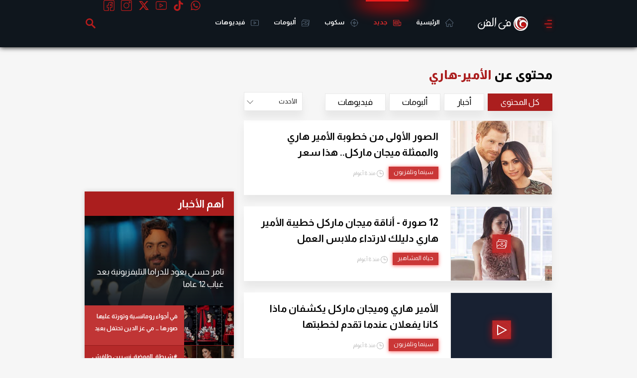

--- FILE ---
content_type: text/html; charset=utf-8
request_url: https://www.filfan.com/sections?contenttypeids=0&tagname=%D8%A7%D9%84%D8%A3%D9%85%D9%8A%D8%B1-%D9%87%D8%A7%D8%B1%D9%8A&tagsids=20638&page=2
body_size: 35726
content:
<!DOCTYPE html>
<html lang="ar">
<head>
        <!-- 1. Title and charset -->
        <meta charset="utf-8" />
        <title>عن الأمير-هاري | في الفن</title>
        <meta http-equiv="X-UA-Compatible" content="IE=edge,chrome=1">
        <meta name="viewport" content="width=device-width, initial-scale=1, maximum-scale=1">
        <!-- 2. Primary SEO meta -->
        <meta name="description" content="في الفن FilFan استعرض آخر أخبار، تقارير، لقاءات، صور وفيديوهات أهل الفن والمشاهير، وتعرف على مواعيد عرض برامجك المفضلة في التلفزيون وأماكن عرض أحدث الأفلام في السينمات." />
        <meta name="keywords" content="FilFan.com، أخبار الفن والمشاهير، تقارير، لقاءات مصورة، ألبومات صور، فيديوهات، نقد، شائعات، المجلة، إنفوجرافيك، ملفات تفاعلية" />
        <link rel="canonical" href="https://www.filfan.com/sections?contenttypeids=0&amp;page=2&amp;tagname=%d8%a7%d9%84%d8%a3%d9%85%d9%8a%d8%b1-%d9%87%d8%a7%d8%b1%d9%8a&amp;tagsids=20638" />
        <!-- 3. Open Graph / Social -->
        <meta property="og:title" content="عن الأمير-هاري" />
        <meta property="og:description" content="في الفن FilFan استعرض آخر أخبار، تقارير، لقاءات، صور وفيديوهات أهل الفن والمشاهير، وتعرف على مواعيد عرض برامجك المفضلة في التلفزيون وأماكن عرض أحدث الأفلام في السينمات." />
        <meta property="og:url" content="https://www.filfan.com/sections?contenttypeids=0&amp;page=2&amp;tagname=%d8%a7%d9%84%d8%a3%d9%85%d9%8a%d8%b1-%d9%87%d8%a7%d8%b1%d9%8a&amp;tagsids=20638" />
        <meta property="og:image" content="https://media.filfan.com/NewsPics/FilfanNew/large/0.png" />
        <meta property="og:image:type" content="image/jpeg" />
        <meta property="og:image:width" content="710" />
        <meta property="og:image:height" content="340" />
        <meta property="og:locale" content="ar_AR" />
        <meta property="og:type" content="website" />
        <meta name="twitter:card" content="summary_large_image" />
        <meta name="twitter:site" content="@FilFan" />
        <meta name="twitter:title" content="عن الأمير-هاري">
        <meta name="twitter:description" content="في الفن FilFan استعرض آخر أخبار، تقارير، لقاءات، صور وفيديوهات أهل الفن والمشاهير، وتعرف على مواعيد عرض برامجك المفضلة في التلفزيون وأماكن عرض أحدث الأفلام في السينمات.">
        <meta name="twitter:url" content="https://www.filfan.com/sections?contenttypeids=0&amp;page=2&amp;tagname=%d8%a7%d9%84%d8%a3%d9%85%d9%8a%d8%b1-%d9%87%d8%a7%d8%b1%d9%8a&amp;tagsids=20638" />
        <meta name="twitter:image:src" content="https://media.filfan.com/NewsPics/FilfanNew/large/0.png">
    <!-- 4. Schema.org -->
    <script type="application/ld+json">
        {
          "@context": "https://schema.org",
          "@type": "Organization",
          "url": "https://www.filfan.com/",
          "logo": "https://www.filfan.com/images/logo.png"
        }
    </script>
    <script type="application/ld+json">
        {
          "@context": "https://schema.org",
          "@type": "WebSite",
          "url": "https://www.filfan.com/",
          "potentialAction": {
            "@type": "SearchAction",
            "target": "https://www.filfan.com/sections?search={search_term_string}",
            "query-input": "required name=search_term_string"
          }
        }
    </script>

    <!-- 5. Site verification / analytics -->
    <meta name="ahrefs-site-verification" content="5db60af2dfce64b247f9b78fd14512cfc841dfa10b5780f2ee448d6e98f19c91">
    <meta property="fb:app_id" content="1567934816759172" />
    <meta property="fb:pages" content="11073844781" />

    <!-- 6. Fonts and CSS -->
    <link href="https://fonts.googleapis.com/css2?family=Almarai:wght@400;700;800&display=swap" rel="stylesheet">
    
    
        <link rel="stylesheet" href="https://static.filfan.com/css/style.min.css?v=1.0.0.31" />
    

    <!-- 7. Icons -->
    <link rel="shortcut icon" href="/favicon.ico" type="image/x-icon" />
    <link rel="icon" type="image/png" href="/favico/16.png" sizes="16x16" />
    <link rel="icon" type="image/png" href="/favico/32.png" sizes="32x32" />
    <link rel="icon" type="image/png" href="/favico/48.png" sizes="48x48" />
    <link rel="icon" type="image/png" href="/favico/64.png" sizes="64x64" />
    <link rel="apple-touch-icon" href="/favico/57.png" sizes="57x57" />
    <link rel="apple-touch-icon" href="/favico/72.png" sizes="72x72" />
    <link rel="apple-touch-icon" href="/favico/76.png" sizes="76x76" />
    <link rel="apple-touch-icon" href="/favico/114.png" sizes="114x114" />
    <link rel="apple-touch-icon" href="/favico/120.png" sizes="152x152" />
    <link rel="apple-touch-icon" href="/favico/144.png" sizes="144x144" />
    <link rel="apple-touch-icon" href="/favico/152.png" sizes="120x120" />

    <!-- 8. App links -->
    <meta name="al:ios:app_store_id" content="994143148" />
    <meta name="al:ios:app_name" content="FilFan" />
    <meta name="al:ios:url" content="https://apps.apple.com/eg/app/filfan/id994143148" />
    <meta name="al:android:package" content="com.sarmady.filfan" />
    <meta name="al:android:app_name" content="FilFan" />
    <meta name="al:android:url" content="https://play.google.com/store/apps/details?id=com.sarmady.filfan" />
    <meta name="apple-itunes-app" content="app-id=994143148" />
    <meta name="google-play-app" content="app-id=com.sarmady.filfan" />

    <!-- 9. Progressive Web App / mobile settings -->
    <meta name="theme-color" content="#0f161d" />
    <meta name="apple-mobile-web-app-status-bar-style" content="black" />
    <meta name="apple-mobile-web-app-capable" content="yes" />
    <meta name="mobile-web-app-capable" content="yes" />

    <!-- 10. Misc -->
    <meta name="copyright" content="Copyright &amp;copy; 2026 All rights reserved." />
    <meta name="rating" content="safe for kids" />
    <link rel="search" type="application/opensearchdescription+xml" title="FilFan" href="/opensearch.xml">

    <!-- 11. Inline JS (defer if possible) -->
    <script>
        function getCookie(name) { var cookie = document.cookie.match('(^|[^;]+)\\s*' + name + '\\s*=\\s*([^;]+)'); return cookie ? cookie.pop() : null; }
        function setCookie(name, value, days, path) { var date = new Date(); date.setTime(date.getTime() + (days * 24 * 60 * 60 * 1000)); document.cookie = name + "=" + value + "; " + "expires=" + date.toUTCString() + ";path=" + (path || "/"); }
        var dataLayer = dataLayer || [];
        var settings = { isMobile: navigator.userAgent.toLowerCase().match(/(iphone|ipod|ipad|android|iemobile|blackberry|bada)/i) != null };
        dataLayer.push({ "Device": (settings.isMobile ? "Mobile" : "Desktop") });
        settings.monetization = true;
        dataLayer.push({ "MonetizationEnabled": settings.monetization });
        var ipInfo = eval('(' + getCookie('IPInfo') + ')');
        if (!ipInfo) {
            var request = new XMLHttpRequest();
            request.open("GET", "//ip2location.sarmady.net/api/GeoIP", false);
            request.onload = function () {
                if (request.status === 200) {
                    setCookie('IPInfo', request.responseText, 7, "/");
                    ipInfo = eval('(' + request.responseText + ')');
                    dataLayer.push({ "Country": ipInfo.country });
                    settings.country = ipInfo.country;
                } else { console.log("Location request failed:" + request.status); }
            };
            request.send();
        } else { dataLayer.push({ 'Country': ipInfo.country }); settings.country = ipInfo.country; }
    </script>

    <!-- 12. Sections and Ads -->
    
        <!-- Agora Header Bidding -->
    <script src="https://cdn.pabidding.io/c/filfan.com.min.js"></script>
    <script async src='https://www.googletagservices.com/tag/js/gpt.js'></script>
    <script>
        var googletag = googletag || {};
        googletag.cmd = googletag.cmd || [];
        var definedGPTSlots = [];
    </script>
    <script>
        googletag.cmd.push(function () {
            googletag.pubads().setTargeting('FilFan-Key-Targeting', ["inner","tags الأمير-هاري","list",""]);
            googletag.pubads().collapseEmptyDivs();
            googletag.enableServices();
        });
        dataLayer.push({ 'Keywords': 'inner,tags الأمير-هاري,list,' });
    </script>

    <script async src="//pagead2.googlesyndication.com/pagead/js/adsbygoogle.js"></script>
</head>

<body>
    <noscript><iframe src="https://www.googletagmanager.com/ns.html?id=GTM-KFM6QG" height="0" width="0" style="display:none;visibility:hidden"></iframe></noscript>
    <script>(function ($d, $s, $t) { var el = $d.createElement($t); el.async = 1; el.onload = function () { sAuth.init(); }; el.src = $s; $d.body.appendChild(el); })(document, 'https://www.sarmady.net/lap/services/SAH021019.min.js', 'script');</script>
    <script>
        var networkConnection = navigator.connection || navigator.mozConnection || navigator.webkitConnection;
        if ((networkConnection && networkConnection.effectiveType === 'slow-2g') || (networkConnection && networkConnection.effectiveType === '2g') || navigator.userAgent.match('Moto G')) {
            googletag.cmd.push(function () {
                var adGPTUnits = document.getElementsByClassName('Mobile GPT MediumRectangle');
                for (var adSlotCount = 0; adSlotCount < adGPTUnits.length; adSlotCount++) {
                    adGPTUnits[adSlotCount].id = 'GPT-MediumRectangle-' + adSlotCount;
                    definedGPTSlots.push(googletag.defineSlot('/2023622/FilFan-2.0/mobile-mediumrectangle', [[250, 250], [300, 250], 'fluid', [200, 200]], adGPTUnits[adSlotCount].id).addService(googletag.pubads()).setTargeting('Position', ["Pos" + (adSlotCount + 1)]));
                    //definedGPTSlots.push(googletag.defineSlot('/7524/FilFan-2.0/Mobile/MediumRectangle', [[300, 250]], adGPTUnits[adSlotCount].id).addService(googletag.pubads()).setTargeting('Position', ["Pos" + (adSlotCount + 1)]));
                    googletag.enableServices();
                    googletag.display(adGPTUnits[adSlotCount].id);
                    if (adSlotCount == 1) break;
                }
            });

            googletag.cmd.push(function () {
                var adGPTUnits = document.getElementsByClassName('Mobile GPT HalfPage');
                for (var adSlotCount = 0; adSlotCount < adGPTUnits.length; adSlotCount++) {
                    adGPTUnits[adSlotCount].id = 'GPT-HalfPage-' + adSlotCount;
                    definedGPTSlots.push(googletag.defineSlot('/2023622/FilFan-2.0/mobile-halfpage', [[300, 600], 'fluid', [300, 250]], adGPTUnits[adSlotCount].id).addService(googletag.pubads()).setTargeting('Position', ["Pos" + (adSlotCount + 1)]));
                    //definedGPTSlots.push(googletag.defineSlot('/7524/FilFan-2.0/Mobile/HalfPage', [[300, 600]], adGPTUnits[adSlotCount].id).addService(googletag.pubads()).setTargeting('Position', ["Pos" + (adSlotCount + 1)]));
                    googletag.enableServices();
                    googletag.display(adGPTUnits[adSlotCount].id);
                }
            });
        }
        else {
            (function (w, d, s, l, i) { w[l] = w[l] || []; w[l].push({ 'gtm.start': new Date().getTime(), event: 'gtm.js' }); var f = d.getElementsByTagName(s)[0], j = d.createElement(s), dl = l != 'dataLayer' ? '&l=' + l : ''; j.async = true; j.src = 'https://www.googletagmanager.com/gtm.js?id=' + i + dl; f.parentNode.insertBefore(j, f); })(window, document, 'script', 'dataLayer', 'GTM-KFM6QG');

        }
    </script>
        <div style="display:none">
        <svg xmlns="http://www.w3.org/2000/svg" version="1.1">
            <defs>
            <symbol id="twitter" viewBox="0 0 20 20">
                <path d="M10 0C4.5 0 0 4.5 0 10s4.5 10 10 10 10-4.5 10-10S15.5 0 10 0zm0 18.9c-4.9 0-8.9-4-8.9-8.9s4-8.9 8.9-8.9 8.9 4 8.9 8.9-4 8.9-8.9 8.9z" />
                <path d="M12 8.4c.3 0 .6-.3.6-.6s-.3-.6-.6-.6H8.6v-.5c0-.3-.3-.6-.6-.6s-.6.3-.6.6v3.8c0 1.9 1.5 3.4 3.4 3.4H12c.3 0 .6-.3.6-.6s-.3-.6-.6-.6h-1.2c-1.2 0-2.2-1-2.2-2.2V8.4H12z" />
            </symbol>
            <symbol id="whatsapp_ico" viewBox="0 0 90 90">
                <path id="WhatsApp" d="M90 43.84c0 24.214-19.78 43.842-44.182 43.842-7.747 0-15.025-1.98-21.357-5.455L0 90l7.975-23.522c-4.023-6.606-6.34-14.354-6.34-22.637C1.635 19.63 21.415 0 45.818 0 70.223 0 90 19.628 90 43.84zM45.818 6.983c-20.484 0-37.146 16.535-37.146 36.86 0 8.064 2.63 15.533 7.076 21.61l-4.64 13.688 14.274-4.534c5.865 3.85 12.89 6.097 20.437 6.097 20.48 0 37.142-16.532 37.142-36.856S66.3 6.984 45.818 6.984zm22.31 46.956c-.272-.45-.993-.72-2.075-1.257-1.084-.537-6.41-3.138-7.4-3.495-.993-.36-1.717-.54-2.438.535-.72 1.076-2.797 3.495-3.43 4.212-.632.72-1.263.81-2.347.27-1.082-.536-4.57-1.672-8.708-5.332-3.22-2.848-5.393-6.364-6.025-7.44-.63-1.076-.066-1.657.475-2.192.488-.48 1.084-1.254 1.625-1.88.543-.628.723-1.075 1.082-1.793.363-.72.182-1.346-.09-1.885-.27-.537-2.438-5.825-3.34-7.977-.902-2.15-1.803-1.793-2.436-1.793-.63 0-1.35-.09-2.072-.09s-1.896.27-2.89 1.344c-.99 1.076-3.788 3.676-3.788 8.963 0 5.287 3.88 10.396 4.42 11.112.54.716 7.49 11.92 18.5 16.223 11.01 4.3 11.01 2.865 12.997 2.685 1.984-.18 6.406-2.6 7.312-5.106.9-2.513.9-4.664.63-5.112z" fill="#47b352" />
            </symbol>
            <symbol id="tiktok" viewbox="0 0 256 256">
                <g id="Group_254" data-name="Group 254" transform="translate(-121 -585)">
                    <path id="Ellipse_3100" data-name="Ellipse 3100" d="M128,10A118,118,0,1,0,246,128,118.134,118.134,0,0,0,128,10m0-10A128,128,0,1,1,0,128,128,128,0,0,1,128,0Z" transform="translate(121 585)" />
                    <g id="页面-1" transform="translate(158 622)">
                        <g id="Brand">
                            <g id="tiktok_line">
                                <path id="MingCute" d="M182.991,0V182.991H0V0ZM96.021,177.332l-.088.013-.541.271-.145.028h0l-.116-.028-.541-.271a.164.164,0,0,0-.18.041l-.031.083-.13,3.258.038.156.084.093.79.564.113.03h0l.09-.03.79-.564.1-.122h0l.026-.127-.13-3.258a.164.164,0,0,0-.123-.137Zm2.02-.858-.106.015-1.408.7-.075.078h0l-.021.085.136,3.275.037.1h0l.065.054,1.532.707a.191.191,0,0,0,.217-.061l.031-.107-.26-4.687a.194.194,0,0,0-.147-.162Zm-5.455.015a.175.175,0,0,0-.209.04l-.043.106-.26,4.687a.174.174,0,0,0,.128.178l.12-.011,1.532-.707.072-.062h0l.03-.09.136-3.275-.024-.1h0L94,177.194Z" fill="none" />
                                <path id="路径" d="M73.622,3a7.625,7.625,0,0,1,7.625,7.625,30.528,30.528,0,0,0,24.393,29.888A7.625,7.625,0,1,1,102.6,55.456,45.646,45.646,0,0,1,81.246,44.715v65.03A38.123,38.123,0,1,1,43.123,71.622a7.625,7.625,0,0,1,0,15.249A22.874,22.874,0,1,0,66,109.745V10.625A7.625,7.625,0,0,1,73.622,3Z" transform="translate(33.123 19.874)" fill-rule="evenodd" />
                            </g>
                        </g>
                    </g>
                </g>
            </symbol>
                <symbol id="coupon_icon" viewBox="0 0 31.5 23.6">
                    <g>
                        <path d="M15.7,23.6c-4.1,0-8.3,0-12.4,0c-2.1,0-3.3-1.2-3.3-3.3c0-1.5,0-2.9,0-4.4c0-0.9,0.3-1.2,1.2-1.2c1.6-0.1,2.8-1.4,2.8-2.9
			c0-1.6-1.2-2.8-2.8-3C0.3,8.8,0,8.5,0,7.6c0-1.5,0-3,0-4.5C0,1.3,1.3,0,3.1,0C11.5,0,20,0,28.4,0c1.8,0,3,1.3,3,3
			c0,1.6,0,3.1,0,4.7c0,0.8-0.3,1.1-1.1,1.2c-1.6,0.1-2.8,1.4-2.8,2.9c0,1.6,1.2,2.8,2.8,3c0.8,0.1,1.1,0.4,1.1,1.2c0,1.5,0,3,0,4.5
			c0,1.9-1.2,3.1-3.1,3.1C24.1,23.6,19.9,23.6,15.7,23.6z M29.5,16.6c-2.5-0.8-3.9-2.5-3.9-4.7c-0.1-2.4,1.2-4,3.9-5
			c0-1.2,0-2.4,0-3.5c0-1.1-0.3-1.4-1.4-1.4C19.9,2,11.6,2,3.4,2C3.2,2,3,2,2.8,2C2.4,2.1,2,2.3,2,2.8C2,4.2,2,5.6,2,7
			c2.5,0.8,3.9,2.5,3.9,4.7c0.1,2.4-1.2,4-3.9,5c0,1.2,0,2.4,0,3.5c0,1.1,0.3,1.4,1.4,1.4c8.2,0,16.5,0,24.7,0c0.1,0,0.3,0,0.4,0
			c0.6,0,1-0.4,1-1C29.5,19.3,29.5,18,29.5,16.6z" />
                        <path d="M13.7,20c-0.6-0.2-1.2-0.5-1.8-0.7c2-5.2,3.9-10.4,5.9-15.7C18.4,3.8,19,4,19.6,4.3C17.6,9.5,15.7,14.7,13.7,20z" />
                        <path d="M14,9.2c0,1.6-1.3,2.9-2.9,2.9c-1.6,0-3-1.3-3-3c0-1.6,1.3-2.9,3-2.9C12.7,6.3,14,7.6,14,9.2z M12.1,9.2c0-0.5-0.4-1-1-1
			c-0.5,0-1,0.4-1,1c0,0.5,0.5,1,1,1C11.6,10.2,12,9.7,12.1,9.2z" />
                        <path d="M21.2,18.2c-1.6,0-2.9-1.3-2.9-3c0-1.6,1.4-2.9,3-2.9c1.6,0,2.9,1.4,2.9,3C24.2,16.9,22.9,18.2,21.2,18.2z M21.2,16.2
			c0.5,0,1-0.4,1-0.9c0-0.5-0.4-1-1-1c-0.5,0-1,0.4-1,1C20.3,15.8,20.7,16.2,21.2,16.2z" />
                    </g>
                </symbol>
                <symbol id="huawei_icon" viewBox="0 0 512.001 512.001">
                    <g>
                        <path d="M79.791,69.889c-0.759-0.941-2.158-1.005-3.007-0.144c-7.963,8.077-42.824,45.746-39.978,83.49
		c1.668,31.302,24.619,50.224,25.898,51.256c1,0.807,34.7,36.861,155.598,97.064c0.313,0.068,1.452,0.461,2.118-0.367
		c0,0,0.937-0.747,0.448-1.934C165.309,177.887,90.885,83.638,79.791,69.889z" />
                        <path d="M205.814,333.673c-0.393-1.345-2.037-1.345-2.037-1.345v-0.081l-154.034,5.38
		c-1.542,0.054-2.452,1.742-1.664,3.068c17.24,29.01,45.112,50.894,74.051,43.821c20.681-5.111,67.496-37.798,82.943-48.863h-0.041
		C206.201,334.527,205.814,333.673,205.814,333.673z" />
                        <path d="M207.605,317.232C143.62,274.058,24.143,209.535,6.656,200.139
		c-1.121-0.602-2.523-0.033-2.882,1.188c-10.777,36.618,4.951,65.76,4.951,65.76c17.065,36.082,49.639,47.023,49.639,47.023
		c15.1,6.164,30.15,6.57,30.15,6.57c2.341,0.434,93.585,0.068,118.048-0.055c1.043-0.026,1.58-1.037,1.58-1.037
		C208.937,318.333,207.605,317.232,207.605,317.232z" />
                        <path d="M193.297,5.001c-41.743,10.835-64.626,53.171-51.339,98.498c0.01,0.033,0.017,0.063,0.025,0.097
		c13.929,61.718,82.337,163.089,97.049,184.355c1.024,1.046,1.86,0.603,1.86,0.603c1.574-0.4,1.452-1.939,1.452-1.939l0.035,0.02
		c20.978-209.73-17.293-276.71-23.052-285.449c-0.421-0.639-1.165-0.981-1.924-0.885C209.821,1.268,193.297,5.001,193.297,5.001z" />
                        <path d="M370.294,53.658c-0.011-0.03-0.02-0.059-0.029-0.09c-0.383-1.377-11.064-38.533-52.032-48.505
		c0,0-11.249-2.846-23.523-4.714c-5.072-0.772-46.689,72.097-25.19,286.457c0.192,1.404,1.21,1.731,1.21,1.731
		c1.513,0.609,2.266-0.858,2.266-0.858l0.009,0.022c15.135-21.849,83.166-122.737,97.011-184.157
		C370.016,103.543,377.51,73.816,370.294,53.658z" />
                        <path d="M307.978,332.383c0,0-0.103,0.014-0.261,0.056c-1.177,0.308-1.87,1.63-1.34,2.725
		c0.096,0.198,0.232,0.386,0.422,0.544v0.02c15.054,10.808,60.748,42.754,82.751,48.933c0,0,39.357,13.414,74.255-43.902
		c0.805-1.323-0.107-3.03-1.655-3.084l-154.16-5.321L307.978,332.383z" />
                        <path d="M508.229,201.052c-0.37-1.236-1.763-1.838-2.899-1.225c-17.441,9.411-136.803,74.143-200.799,117.27
		v0.028c-1.74,1.165-0.664,3.474,0.788,3.474c24.772,0.055,118.55,0.177,120.892-0.229c0,0,12.087-0.544,27.074-6.26
		c0,0,33.355-10.602,50.689-48.488C503.974,265.622,518.728,236.104,508.229,201.052z" />
                        <path d="M475.154,153.029c2.466-39.029-32.047-75.503-39.965-83.328c-0.852-0.842-2.235-0.768-2.988,0.164
		c-11.01,13.64-85.268,107.631-140.797,228.77h0.026c-0.887,1.91,1.085,3.583,2.554,2.736
		c115.97-57.715,149.49-92.114,155.29-96.876C450.486,203.5,473.846,183.934,475.154,153.029z" />
                    </g>
                    <g>
                        <path d="M216.431,289.708C113.219,235.67,87.78,207.528,83.997,204.489
		c-1.279-1.032-24.23-19.954-25.898-51.256c-2.146-28.45,17.131-56.852,30.165-72.575c-3.968-5.145-6.877-8.794-8.472-10.77
		c-0.759-0.94-2.158-1.005-3.006-0.144c-7.963,8.077-42.824,45.746-39.978,83.49c1.668,31.302,24.619,50.224,25.898,51.256
		c1.003,0.811,34.753,36.888,155.598,97.064c0.313,0.068,1.452,0.461,2.118-0.367c0,0,0.936-0.747,0.447-1.934
		C219.403,296.05,217.921,292.872,216.431,289.708z" />
                        <path d="M109.805,320.68c0,0-15.05-0.406-30.15-6.57c0,0-32.573-10.941-49.638-47.023
		c0,0-13.54-25.121-6.861-58.017c-7.838-4.267-13.589-7.366-16.5-8.931c-1.121-0.602-2.523-0.033-2.882,1.188
		c-10.777,36.618,4.951,65.76,4.951,65.76c17.065,36.082,49.638,47.023,49.638,47.023c15.1,6.164,30.15,6.57,30.15,6.57
		c1.012,0.188,18.661,0.226,40.341,0.199C117.904,320.859,110.453,320.8,109.805,320.68z" />
                        <path d="M244.434,264.27c-25.752-39.397-70.229-112.241-81.159-160.673
		c-0.008-0.034-0.015-0.063-0.025-0.097c-13.287-45.327,9.596-87.664,51.339-98.499c0,0,2.616-0.591,6.24-1.363
		c-0.619-1.075-1.13-1.888-1.502-2.453c-0.421-0.639-1.165-0.981-1.924-0.884c-7.583,0.967-24.106,4.7-24.106,4.7
		c-41.743,10.835-64.626,53.171-51.339,98.498c0.01,0.033,0.017,0.063,0.025,0.097c13.929,61.718,82.337,163.089,97.049,184.355
		c1.024,1.046,1.86,0.603,1.86,0.603c1.574-0.4,1.452-1.939,1.452-1.939l0.035,0.02C243.144,278.984,243.822,271.545,244.434,264.27
		z" />
                        <path d="M312.528,3.726c-4.434-0.987-10.965-2.335-17.818-3.377c-5.072-0.772-46.689,72.097-25.19,286.457
		c0.192,1.404,1.21,1.732,1.21,1.732c1.513,0.609,2.266-0.858,2.266-0.858l0.009,0.022c3.208-4.631,8.798-12.823,15.739-23.427
		C274.425,93.143,301.875,19.579,312.528,3.726z" />
                        <path d="M328.997,333.079l-21.006-0.725l-0.013,0.028c0,0-0.103,0.014-0.261,0.056
		c-1.177,0.308-1.87,1.63-1.34,2.726c0.096,0.198,0.232,0.386,0.422,0.544v0.02c15.054,10.808,60.748,42.754,82.752,48.933
		c0,0,10.195,3.469,24.804-0.673C390.705,376.347,345.38,344.809,328.997,333.079z" />
                        <path d="M511.535,217.87c-0.536-5.384-1.57-11.022-3.306-16.818c-0.37-1.236-1.763-1.838-2.899-1.225
		c-17.441,9.411-136.803,74.143-200.799,117.27v0.028c-1.74,1.165-0.665,3.474,0.788,3.474c6.521,0.014,17.826,0.033,30.984,0.046
		C388.761,286.386,466.653,242.601,511.535,217.87z" />
                        <path d="M445.108,80.519c-4.305-5.122-7.941-8.863-9.919-10.817c-0.852-0.842-2.235-0.768-2.988,0.164
		c-11.01,13.64-85.268,107.631-140.797,228.77h0.026c-0.887,1.91,1.085,3.583,2.554,2.736c8.005-3.984,15.603-7.852,22.841-11.612
		C363.763,190.08,422.269,110.114,445.108,80.519z" />
                    </g>
                    <g>
                        <path d="M59.536,461.782H19.737c-0.546,0-0.988-0.442-0.988-0.988v-31.381c0-0.546-0.442-0.988-0.988-0.988
		H0.988c-0.546,0-0.988,0.442-0.988,0.988v80.434c0,0.546,0.442,0.988,0.988,0.988H17.76c0.546,0,0.988-0.442,0.988-0.988v-32.414
		c0-0.546,0.442-0.988,0.988-0.988h39.799c0.546,0,0.988,0.442,0.988,0.988v32.414c0,0.546,0.442,0.988,0.988,0.988h16.827
		c0.546,0,0.988-0.442,0.988-0.988v-80.434c0-0.546-0.442-0.988-0.988-0.988H61.512c-0.546,0-0.988,0.442-0.988,0.988v31.381
		C60.524,461.339,60.082,461.782,59.536,461.782z" />
                        <path d="M153.458,477.816c0,14.541-4.452,20.596-19.987,20.596c-15.53,0-20.12-6.055-20.12-20.596v-48.397
		c0-0.546-0.442-0.988-0.988-0.988h-16.65c-0.546,0-0.988,0.442-0.988,0.988v48.818c0,10.453,0.976,17.705,5.077,22.129
		c7.291,8.093,18.139,11.35,33.67,11.35c15.535,0,26.177-3.258,33.523-11.35c3.992-4.33,5.238-11.593,5.238-22.129v-48.818
		c0-0.546-0.442-0.988-0.988-0.988h-16.798c-0.546,0-0.988,0.442-0.988,0.988L153.458,477.816L153.458,477.816z" />
                        <path d="M213.393,429.001l-36.865,80.434c-0.3,0.655,0.178,1.4,0.898,1.4h17.663
		c0.403,0,0.765-0.244,0.916-0.617l7.448-18.384c0.151-0.373,0.513-0.617,0.916-0.617h37.412c0.398,0,0.758,0.239,0.912,0.607
		l7.707,18.405c0.154,0.367,0.513,0.607,0.912,0.607h18.692c0.721,0,1.199-0.747,0.897-1.402L233.81,429
		c-0.161-0.35-0.512-0.574-0.897-0.574h-18.622C213.905,428.424,213.554,428.649,213.393,429.001z M210.351,475.162l11.599-28.097
		c0.334-0.809,1.478-0.817,1.822-0.011l12.01,28.097c0.279,0.652-0.2,1.377-0.909,1.377h-23.609
		C210.561,476.528,210.083,475.813,210.351,475.162z" />
                        <path d="M359.231,488.744l-18.807-59.629c-0.13-0.411-0.511-0.691-0.943-0.691H318.83
		c-0.445,0-0.835,0.298-0.953,0.727l-16.309,59.458c-0.259,0.946-1.589,0.977-1.893,0.045l-19.405-59.548
		c-0.133-0.407-0.512-0.682-0.94-0.682h-18.01c-0.685,0-1.162,0.679-0.93,1.324l29.007,80.434c0.141,0.392,0.513,0.653,0.93,0.653
		h21.399c0.447,0,0.838-0.299,0.954-0.73l15.543-57.503c0.258-0.956,1.606-0.98,1.898-0.034l17.786,57.571
		c0.128,0.414,0.511,0.697,0.944,0.697h21.573c0.425,0,0.803-0.272,0.937-0.675l26.878-80.434c0.214-0.64-0.262-1.301-0.937-1.301
		h-17.111c-0.435,0-0.819,0.285-0.946,0.701l-18.125,59.609C360.836,489.663,359.523,489.67,359.231,488.744z" />
                        <path d="M402.713,471.136c0,14.921,4.468,25.728,13.659,32.462c8.689,6.407,17.017,7.237,27.82,7.237h30.686
		c0.546,0,0.988-0.442,0.988-0.988v-12.361c0-0.546-0.442-0.988-0.988-0.988h-29.804c-14.416,0-20.814-5.181-21.221-19.186
		c-0.016-0.554,0.437-1.015,0.992-1.015h50.033c0.546,0,0.988-0.442,0.988-0.988v-12.401c0-0.546-0.442-0.988-0.988-0.988h-49.849
		c-0.576,0-1.04-0.496-0.989-1.07c1.081-12.199,7.864-18.048,21.034-18.048h29.804c0.546,0,0.988-0.442,0.988-0.988v-12.401
		c0-0.546-0.442-0.988-0.988-0.988h-30.19C415.998,428.424,402.713,442.015,402.713,471.136z" />
                        <path d="M492.415,429.412v80.428c0,0.546,0.442,0.988,0.988,0.988h17.609c0.546,0,0.988-0.442,0.988-0.988
		v-80.428c0-0.546-0.442-0.988-0.988-0.988h-17.609C492.857,428.424,492.415,428.867,492.415,429.412z" />
                    </g>
                    <path d="M71.37,343.942h-0.004c-0.053-0.083-0.954-1.276-1.754-2.85c-0.079-0.133-0.161-0.264-0.24-0.396
	c-0.119-0.2-0.188-0.408-0.233-0.618c-0.424-1.003-0.741-2.085-0.765-3.101l-18.63,0.651c-1.542,0.054-2.452,1.742-1.663,3.068
	c17.14,28.841,44.788,50.626,73.545,43.929C101.993,380.177,84.116,364.049,71.37,343.942z" />
                </symbol>
                <symbol id="search_icon" viewBox="-1 0 136 136.21852">
                    <path d="M 93.148438 80.832031 C 109.5 57.742188 104.03125 25.769531 80.941406 9.421875 C 57.851562 -6.925781 25.878906 -1.460938 9.53125 21.632812 C -6.816406 44.722656 -1.351562 76.691406 21.742188 93.039062 C 38.222656 104.707031 60.011719 105.605469 77.394531 95.339844 L 115.164062 132.882812 C 119.242188 137.175781 126.027344 137.347656 130.320312 133.269531 C 134.613281 129.195312 134.785156 122.410156 130.710938 118.117188 C 130.582031 117.980469 130.457031 117.855469 130.320312 117.726562 Z M 51.308594 84.332031 C 33.0625 84.335938 18.269531 69.554688 18.257812 51.308594 C 18.253906 33.0625 33.035156 18.269531 51.285156 18.261719 C 69.507812 18.253906 84.292969 33.011719 84.328125 51.234375 C 84.359375 69.484375 69.585938 84.300781 51.332031 84.332031 C 51.324219 84.332031 51.320312 84.332031 51.308594 84.332031 Z M 51.308594 84.332031 " />
                </symbol>
                <symbol id="social_icon" viewBox="-21 0 512 512">
                    <path d="m453.332031 85.332031c0 38.292969-31.039062 69.335938-69.332031 69.335938s-69.332031-31.042969-69.332031-69.335938c0-38.289062 31.039062-69.332031 69.332031-69.332031s69.332031 31.042969 69.332031 69.332031zm0 0" />
                    <path d="m384 170.667969c-47.0625 0-85.332031-38.273438-85.332031-85.335938 0-47.058593 38.269531-85.332031 85.332031-85.332031s85.332031 38.273438 85.332031 85.332031c0 47.0625-38.269531 85.335938-85.332031 85.335938zm0-138.667969c-29.417969 0-53.332031 23.9375-53.332031 53.332031 0 29.398438 23.914062 53.335938 53.332031 53.335938s53.332031-23.9375 53.332031-53.335938c0-29.394531-23.914062-53.332031-53.332031-53.332031zm0 0" />
                    <path d="m453.332031 426.667969c0 38.289062-31.039062 69.332031-69.332031 69.332031s-69.332031-31.042969-69.332031-69.332031c0-38.292969 31.039062-69.335938 69.332031-69.335938s69.332031 31.042969 69.332031 69.335938zm0 0" />
                    <path d="m384 512c-47.0625 0-85.332031-38.273438-85.332031-85.332031 0-47.0625 38.269531-85.335938 85.332031-85.335938s85.332031 38.273438 85.332031 85.335938c0 47.058593-38.269531 85.332031-85.332031 85.332031zm0-138.667969c-29.417969 0-53.332031 23.9375-53.332031 53.335938 0 29.394531 23.914062 53.332031 53.332031 53.332031s53.332031-23.9375 53.332031-53.332031c0-29.398438-23.914062-53.335938-53.332031-53.335938zm0 0" />
                    <path d="m154.667969 256c0 38.292969-31.042969 69.332031-69.335938 69.332031-38.289062 0-69.332031-31.039062-69.332031-69.332031s31.042969-69.332031 69.332031-69.332031c38.292969 0 69.335938 31.039062 69.335938 69.332031zm0 0" />
                    <path d="m85.332031 341.332031c-47.058593 0-85.332031-38.269531-85.332031-85.332031s38.273438-85.332031 85.332031-85.332031c47.0625 0 85.335938 38.269531 85.335938 85.332031s-38.273438 85.332031-85.335938 85.332031zm0-138.664062c-29.417969 0-53.332031 23.933593-53.332031 53.332031s23.914062 53.332031 53.332031 53.332031c29.421875 0 53.335938-23.933593 53.335938-53.332031s-23.914063-53.332031-53.335938-53.332031zm0 0" />
                    <path d="m135.703125 245.761719c-7.425781 0-14.636719-3.863281-18.5625-10.773438-5.824219-10.21875-2.238281-23.253906 7.980469-29.101562l197.949218-112.851563c10.21875-5.867187 23.253907-2.28125 29.101563 7.976563 5.824219 10.21875 2.238281 23.253906-7.980469 29.101562l-197.953125 112.851563c-3.328125 1.898437-6.953125 2.796875-10.535156 2.796875zm0 0" />
                    <path d="m333.632812 421.761719c-3.585937 0-7.210937-.898438-10.539062-2.796875l-197.953125-112.851563c-10.21875-5.824219-13.800781-18.859375-7.976563-29.101562 5.800782-10.238281 18.855469-13.84375 29.097657-7.976563l197.953125 112.851563c10.21875 5.824219 13.800781 18.859375 7.976562 29.101562-3.945312 6.910157-11.15625 10.773438-18.558594 10.773438zm0 0" />
                </symbol>
                <symbol id="eye2_icon" viewBox="0 0 512 512">
                    <path d="m509.796 326.874c-44.857-87.465-142.483-166.874-253.796-166.874-112.094 0-209.436 80.377-253.796 166.874-2.938 5.729-2.938 12.523 0 18.253 44.857 87.464 142.483 166.873 253.796 166.873 126.04 0 218.947-98.922 253.796-166.874 2.938-5.729 2.938-12.523 0-18.252zm-253.796 145.126c-90.776 0-166.974-60.307-212.956-136 45.473-74.855 121.428-136 212.956-136 91.137 0 167.232 60.735 212.956 136-46.194 76.038-122.697 136-212.956 136zm-249.697-360.828c7.39-8.209 20.037-8.871 28.246-1.48l44.544 40.107c8.208 7.392 8.871 20.037 1.48 28.246-7.391 8.21-20.038 8.87-28.246 1.48l-44.544-40.108c-8.208-7.39-8.871-20.036-1.48-28.245zm229.697-11.172v-80c0-11.045 8.954-20 20-20s20 8.955 20 20v80c0 11.045-8.954 20-20 20s-20-8.955-20-20zm-126.8-44.545c-4.493-10.091.045-21.913 10.136-26.406 10.092-4.493 21.913.045 26.406 10.136l30.587 68.7c4.493 10.09-.045 21.913-10.136 26.406-10.062 4.479-21.898-.014-26.406-10.136zm322.227 122.59c-7.391-8.208-6.729-20.854 1.48-28.246l44.544-40.107c8.208-7.391 20.855-6.729 28.246 1.48 7.391 8.208 6.729 20.854-1.48 28.245l-44.544 40.108c-8.211 7.392-20.856 6.727-28.246-1.48zm-95.757-70.16 30.587-68.7c4.493-10.091 16.315-14.629 26.406-10.136s14.629 16.315 10.136 26.406l-30.587 68.699c-4.513 10.137-16.36 14.609-26.406 10.137-10.09-4.493-14.628-16.315-10.136-26.406zm-79.67 129.865c-54.175 0-98.25 44.075-98.25 98.25s44.075 98.25 98.25 98.25 98.25-44.075 98.25-98.25-44.075-98.25-98.25-98.25zm0 156.5c-32.119 0-58.25-26.131-58.25-58.25s26.131-58.25 58.25-58.25 58.25 26.131 58.25 58.25-26.131 58.25-58.25 58.25z" />
                </symbol>
                <symbol id="editor_icon" viewBox="0 0 512 512">
                    <path d="M509.071,86.613l-39.176-39.176c-3.904-3.905-10.236-3.903-14.142,0l-26.085,26.085c-1.318-3.99-5.08-6.875-9.508-6.875
			H279.817c-19.155,0-36.105,9.62-46.273,24.283c-10.168-14.663-27.118-24.283-46.273-24.283H46.917
			c-5.523,0-10.012,4.489-10.012,10.012v16.697H10c-5.523,0-10,4.478-10,10v354.135c0,5.522,4.477,10,10,10h447.076
			c5.523,0,10-4.478,10-10V142.752l41.996-41.996C512.977,96.85,512.976,90.518,509.071,86.613z M223.538,447.491H20V113.356h16.905
			v292.909c0,5.522,4.477,10,10,10h176.633V447.491z M223.538,396.265H56.905v-28.357h130.366c13.677,0,26.413,4.944,36.267,14
			V396.265z M187.271,347.907H56.905V86.647h130.366c20.002,0,36.273,16.272,36.273,36.273v167.481c0,5.522,4.477,10,10,10
			s10-4.478,10-10v-167.48c0-20.001,16.272-36.273,36.273-36.273H410.17v6.371L297.345,205.844c-1.367,1.367-2.309,3.102-2.71,4.993
			l-10.568,49.744c-0.704,3.312,0.316,6.755,2.71,9.149c1.895,1.895,5.723,3.269,9.149,2.71l49.744-10.567
			c1.891-0.401,3.625-1.343,4.993-2.71l59.507-59.507v148.251H279.817c-16.901,0-33.297,5.837-46.273,16.26
			C220.567,353.743,204.172,347.907,187.271,347.907z M313.586,220.054c4.063,4.063,9.122,6.848,14.753,8.198
			c1.239,5.485,4.009,10.563,8.115,14.67c0.129,0.128,0.258,0.256,0.389,0.382l-30.014,6.376l6.376-30.014
			C313.331,219.796,313.457,219.926,313.586,220.054z M410.171,367.908v28.357H243.538v-14.346
			c9.856-9.063,22.597-14.011,36.28-14.011H410.171z M447.076,447.491H243.538v-31.226h176.633c5.523,0,10-4.478,10-10V179.997
			c0-0.112-0.003-0.223-0.006-0.334l16.911-16.911V447.491z M351.76,229.783c-0.409-0.303-0.797-0.638-1.163-1.003
			c-2.228-2.229-3.293-5.306-2.92-8.443c0.347-2.923-0.611-5.85-2.619-8.002c-1.896-2.032-4.546-3.178-7.311-3.178
			c-0.163,0-0.326,0.004-0.49,0.012c-2.729,0.143-6.595-0.323-9.529-3.258c-0.365-0.365-0.7-0.754-1.002-1.162L431.883,99.592
			l25.034,25.034L351.76,229.783z M471.059,110.483l-25.034-25.034l16.799-16.799l25.034,25.034L471.059,110.483z" />
                    <path d="M243.35,327.121c-0.13-0.641-0.32-1.271-0.57-1.88c-0.25-0.601-0.56-1.181-0.92-1.721c-0.37-0.55-0.78-1.06-1.24-1.52
			c-0.47-0.46-0.98-0.88-1.52-1.25c-0.55-0.36-1.13-0.66-1.73-0.91c-0.6-0.25-1.23-0.45-1.87-0.57c-1.29-0.26-2.62-0.26-3.91,0
			c-0.64,0.12-1.27,0.32-1.87,0.57c-0.6,0.25-1.18,0.55-1.73,0.91c-0.54,0.37-1.06,0.79-1.52,1.25c-0.46,0.46-0.88,0.97-1.24,1.52
			c-0.361,0.54-0.67,1.12-0.92,1.721c-0.25,0.609-0.44,1.239-0.57,1.88c-0.13,0.64-0.2,1.3-0.2,1.949c0,0.65,0.07,1.31,0.2,1.95
			c0.129,0.641,0.32,1.27,0.57,1.87c0.25,0.61,0.56,1.19,0.92,1.73c0.36,0.55,0.78,1.06,1.24,1.52c0.46,0.46,0.98,0.88,1.52,1.24
			c0.55,0.36,1.13,0.67,1.73,0.92c0.6,0.25,1.23,0.44,1.87,0.57c0.65,0.13,1.3,0.199,1.95,0.199c0.66,0,1.31-0.069,1.96-0.199
			c0.64-0.13,1.27-0.32,1.87-0.57c0.6-0.25,1.18-0.56,1.73-0.92c0.54-0.36,1.05-0.78,1.52-1.24c1.86-1.86,2.93-4.439,2.93-7.07
			C243.55,328.421,243.48,327.761,243.35,327.121z" />
                </symbol>
                <symbol id="edit_icon" viewBox="0 0 512 512">
                    <path d="m498.828125 76.84375-63.671875-63.675781c-8.488281-8.484375-19.792969-13.16406275-31.828125-13.167969-.007813 0-.011719 0-.019531 0-12.035156 0-23.332032 4.671875-31.8125 13.152344l-324.648438 324.644531c-2.660156 2.722656-3.753906 6.597656-4.542968 9.023437l-41.726563 146.046876c-1.496094 5.242187-.035156 10.882812 3.816406 14.734374 2.855469 2.855469 6.691407 4.398438 10.613281 4.398438 1.378907 0 2.765626-.1875 4.125-.578125l145.964844-41.703125c.433594-.125 6.882813-2.34375 9.105469-4.566406l324.644531-324.648438c8.488282-8.484375 13.15625-19.789062 13.152344-31.832031-.003906-12.035156-4.683594-23.339844-13.171875-31.828125zm-461.964844 398.292969 28.023438-98.078125 70.054687 70.054687zm126.726563-41.824219-84.902344-84.902344 260.953125-260.953125 84.902344 84.902344zm314.03125-314.03125-31.851563 31.855469-84.90625-84.90625 31.855469-31.851563c2.8125-2.8125 6.574219-4.359375 10.589844-4.359375h.007812c4.023438 0 7.792969 1.554688 10.613282 4.375l63.675781 63.675781c5.851562 5.851563 5.859375 15.367188.015625 21.210938zm0 0" />
                </symbol>
                <symbol id="time_icon" viewBox="0 0 512 512">
                    <path d="m410.667969 282.667969h-165.335938c-8.832031 0-16-7.167969-16-16v-165.335938c0-8.832031 7.167969-16 16-16s16 7.167969 16 16v149.335938h149.335938c8.832031 0 16 7.167969 16 16s-7.167969 16-16 16zm0 0" />
                    <path d="m256 512c-141.164062 0-256-114.835938-256-256s114.835938-256 256-256 256 114.835938 256 256-114.835938 256-256 256zm0-480c-123.519531 0-224 100.480469-224 224s100.480469 224 224 224 224-100.480469 224-224-100.480469-224-224-224zm0 0" />
                </symbol>
                <symbol id="gallery_icon" viewBox="0 0 430.23 430.23">
                    <path d="M217.875,159.668c-24.237,0-43.886,19.648-43.886,43.886c0,24.237,19.648,43.886,43.886,43.886
				c24.237,0,43.886-19.648,43.886-43.886C261.761,179.316,242.113,159.668,217.875,159.668z M217.875,226.541
				c-12.696,0-22.988-10.292-22.988-22.988c0-12.696,10.292-22.988,22.988-22.988h0c12.696,0,22.988,10.292,22.988,22.988
				C240.863,216.249,230.571,226.541,217.875,226.541z" />
                    <path d="M392.896,59.357L107.639,26.966c-11.071-1.574-22.288,1.658-30.824,8.882c-8.535,6.618-14.006,16.428-15.151,27.167
				l-5.224,42.841H40.243c-22.988,0-40.229,20.375-40.229,43.363V362.9c-0.579,21.921,16.722,40.162,38.644,40.741
				c0.528,0.014,1.057,0.017,1.585,0.01h286.824c22.988,0,43.886-17.763,43.886-40.751v-8.359
				c7.127-1.377,13.888-4.224,19.853-8.359c8.465-7.127,13.885-17.22,15.151-28.212l24.033-212.114
				C432.44,82.815,415.905,62.088,392.896,59.357z M350.055,362.9c0,11.494-11.494,19.853-22.988,19.853H40.243
				c-10.383,0.305-19.047-7.865-19.352-18.248c-0.016-0.535-0.009-1.07,0.021-1.605v-38.661l80.98-59.559
				c9.728-7.469,23.43-6.805,32.392,1.567l56.947,50.155c8.648,7.261,19.534,11.32,30.825,11.494
				c8.828,0.108,17.511-2.243,25.078-6.792l102.922-59.559V362.9z M350.055,236.99l-113.894,66.351
				c-9.78,5.794-22.159,4.745-30.825-2.612l-57.469-50.678c-16.471-14.153-40.545-15.021-57.992-2.09l-68.963,50.155V149.219
				c0-11.494,7.837-22.465,19.331-22.465h286.824c12.28,0.509,22.197,10.201,22.988,22.465V236.99z M409.112,103.035
				c-0.007,0.069-0.013,0.139-0.021,0.208l-24.555,212.114c0.042,5.5-2.466,10.709-6.792,14.106c-2.09,2.09-6.792,3.135-6.792,4.18
				V149.219c-0.825-23.801-20.077-42.824-43.886-43.363H77.337l4.702-40.751c1.02-5.277,3.779-10.059,7.837-13.584
				c4.582-3.168,10.122-4.645,15.674-4.18l284.735,32.914C401.773,81.346,410.203,91.545,409.112,103.035z" />
                </symbol>
                <symbol id="youtube_icon" viewBox="0 0 384 292.5">
                    <path d="M56.25,292.5h271.5A56.31,56.31,0,0,0,384,236.25v-180A56.31,56.31,0,0,0,327.75,0H56.25A56.31,56.31,0,0,0,0,56.25v180A56.31,56.31,0,0,0,56.25,292.5ZM22.5,56.25A33.79,33.79,0,0,1,56.25,22.5h271.5A33.79,33.79,0,0,1,361.5,56.25v180A33.79,33.79,0,0,1,327.75,270H56.25A33.79,33.79,0,0,1,22.5,236.25Z" />
                    <path d="M135.75,70.88V223.8l135.38-77.71Zm22.5,38.24,67.12,37.29L158.25,185Z" />
                </symbol>
                <symbol id="video_card_icon" viewBox="0 0 19.87 21.938">
                    <path d="M1353.86,894.08V874.17l17.9,9.955Z" transform="translate(-1352.88 -873.156)" style="fill: none;stroke: #fff;stroke-width: 2px;fill-rule: evenodd;" />
                </symbol>
                <symbol id="apple_icon" viewBox="0 0 512.065 512.065">
                    <path d="M360.859,13.729c-1.216-8.288-8.512-14.432-16.96-13.664c-29.6,2.08-63.136,20.32-83.392,45.344
			c-22.048,27.136-32.128,60.384-26.944,88.96c1.344,7.424,7.712,12.896,15.232,13.152c0.864,0.032,1.696,0.032,2.56,0.032
			c30.432,0,62.912-17.024,83.392-43.904C355.675,76.385,365.179,43.617,360.859,13.729z M309.339,84.225l-0.032,0.032
			c-11.392,14.944-28.224,25.824-44.896,29.728c1.536-18.336,11.008-36.224,20.928-48.416
			c10.848-13.376,27.744-24.608,44.256-30.112C327.387,58.145,315.355,76.417,309.339,84.225z" />
                    <path d="M473.531,362.081c-1.696-4.064-4.928-7.2-9.024-8.8c-32.512-12.544-54.336-42.624-56.864-78.528
			c-2.464-35.264,14.4-66.56,45.152-83.712c4.096-2.272,7.008-6.208,7.904-10.816s-0.224-9.376-3.136-13.056
			c-27.04-34.272-65.632-54.752-103.232-54.752c-26.176,0-44.544,7.072-59.328,12.768c-11.392,4.384-20.352,7.84-30.816,7.84
			c-11.712,0-22.688-4-35.392-8.608c-15.424-5.6-32.928-11.936-55.008-11.936c-42.656,0-85.792,26.048-112.576,67.968
			c-40.192,63.072-28.768,171.776,27.2,258.464c21.824,33.856,52.256,72.768,94.528,73.152c0.256,0,0.544,0,0.832,0
			c17.504,0,29.6-5.504,40.288-10.336c11.168-5.056,21.696-9.856,40.64-9.984c17.984-0.544,29.216,4.704,40.128,9.792
			c10.656,4.992,23.072,10.368,40.672,10.432c41.12-0.32,71.616-39.008,96.032-76.832c14.784-22.912,20.48-34.784,31.84-60.448
			C475.163,370.689,475.227,366.113,473.531,362.081z M414.683,417.793c-18.624,28.864-43.36,61.984-69.44,62.208
			c-10.24-0.224-17.472-3.04-26.848-7.424c-12.352-5.76-27.872-12.448-53.856-12.768c-25.792,0.128-41.248,7.136-53.696,12.8
			c-9.696,4.352-16.704,6.848-27.616,7.456c-26.976-0.256-50.464-31.36-67.936-58.496c-55.52-86.016-55.424-179.552-27.136-223.904
			c20.96-32.8,53.76-53.184,85.6-53.184c16.448,0,29.888,4.896,44.16,10.048c14.24,5.152,28.96,10.496,46.304,10.496
			c16.384,0,29.568-5.088,42.304-9.984c13.568-5.216,27.584-10.624,47.84-10.624c23.008,0,46.912,10.848,66.368,29.632
			c-31.328,24.48-47.904,61.728-44.992,102.976c3.008,42.624,26.304,79.232,62.016,99.008
			C430.715,391.329,425.307,401.313,414.683,417.793z" />
                </symbol>
                <symbol id="playstore_icon" viewBox="0 0 2089.74 2316.71">
                    <path d="M2089.74,1129.37v58c-.56,1.52-1.52,3-1.61,4.58-1.44,23.27-8.5,45.09-17.62,66.24-23.69,54.9-62.72,95.52-114.58,125.1q-453.42,258.59-906.45,517.84-332.19,189.84-664.35,379.74c-25.67,14.67-52.82,25.16-81.94,30.5-9.1,1.66-18.15,3.57-27.22,5.37H236c-7.75-1.52-15.48-3.15-23.26-4.56C101.44,2292,18.32,2204.82,3.59,2093.07c-.55-4.16-2.36-8.16-3.59-12.23v-1845c1.89-8.71,4-17.36,5.62-26.12a254.18,254.18,0,0,1,209-206.11C221.75,2.47,228.86,1.22,236,0h40c5.83.94,11.67,1.92,17.51,2.8,33.66,5.11,64.85,16.84,94.38,33.73q688.47,393.66,1377.06,787.11c65.33,37.34,130.8,74.44,196,112.05,67.89,39.18,109.67,97.48,125.66,174.19C2087.89,1116.32,2088.69,1122.87,2089.74,1129.37ZM965.66,1158.14c-2.14-3.14-4.13-6.18-6.25-9.12q-273-380.26-546-760.5Q332.7,276.11,252,163.71c-6.34-8.82-6.32-8.69-17.2-6.41a93.56,93.56,0,0,0-40.3,18.92c-26,21.1-38.36,48.59-38.36,82q.06,899.84,0,1799.66c0,1.33,0,2.66,0,4a99.84,99.84,0,0,0,75.91,96.08c13.42,3.3,13.41,3.3,21.27-7.65l656.18-913.86C928.15,1210.46,946.77,1184.48,965.66,1158.14Zm446.92,356.69c2.86-1.41,5.27-2.45,7.53-3.74q232.47-132.84,464.85-265.81c69.5-39.91,68.89-135.38-.79-175.26Q1652.66,937.51,1421,805.33c-2.54-1.45-5.18-2.71-8.35-4.35l-256.31,357ZM547.32,306l-1.56,1.65,515.32,717.68,216.73-301.84Zm730.49,1286.47L1061.08,1290.6q-256.27,356.91-511.15,711.89c-1.35,1.87-2.54,3.87-3.75,5.83a1.12,1.12,0,0,0,.15.9c.13.22.45.34,1,.71Z" />
                </symbol>
                <symbol id="rss_icon" viewBox="0 0 2133.73 2133.73">
                    <path d="M124,0c2.24.5,4.45,1.33,6.7,1.46,37.25,2.26,74.59,3.41,111.72,6.88,43.42,4,86.76,9.34,130,15.42,80.21,11.29,159.24,28.5,237.32,50.05q413.67,114.12,748,383.2,347.67,279.65,551.82,676.73a2036.29,2036.29,0,0,1,180.61,507.69c14.52,68.13,26,136.78,33,206.06,4.2,41.4,6,83,9,124.56.28,3.92,1.1,7.8,1.67,11.7v150H1635.8c-.2-4.31-.49-8.62-.59-12.93-1-47-1.33-93.93-3.22-140.85-2.61-64.65-11-128.73-22.72-192.32-27.39-148.64-74.57-290.76-143.88-425.12Q1222.33,891.33,746.35,657c-143.58-70.58-295.1-116.41-453.46-139.55-57.07-8.34-114.39-13.93-172-15.56-36.29-1-72.62-.95-108.92-1.41-4-.05-8-.37-11.94-.57V0ZM2009.19,2008.67c-12-328.16-98.33-633.83-264.15-915.9Q1441.46,576.4,901.2,315.43C657.05,197.56,398.75,136,127.17,126.68V375.53c441.15,23.23,821.55,186.6,1133.9,498.87,312.54,312.46,476,693.12,499.12,1134.27Z" />
                    <path d="M0,749.91c4,.2,8,.53,11.93.57,32.31.37,64.64.15,96.93,1.1C236.24,755.33,360.3,778,481,818.74q286.35,96.66,502.67,307.89,226.89,221.07,330.79,520.54a1296.18,1296.18,0,0,1,59,248.32c8.9,65.12,12.47,130.6,11.88,196.32-.13,14,.35,28,.56,41.92H883.89a67.44,67.44,0,0,0,1-7.83c.08-17.66,0-35.31,0-53a792.38,792.38,0,0,0-40.28-250.31c-78.05-236.24-263.84-430.35-496.69-519.11a806.57,806.57,0,0,0-209.29-49.23c-44.83-4.4-89.82-3.47-134.78-3.33a17.2,17.2,0,0,0-3.84.89Zm127.14,377.25c235.76,19,437.48,110.94,604,277.44,166.68,166.67,258.68,368.7,277.47,604h249.7c-9.16-167.51-50.4-325.81-126.41-474.57q-178.94-350.15-529.29-529.74C453.63,928,295,886.56,127.14,877.46Z" />
                    <path d="M0,1795.78c1.86-9.41,4-18.77,5.55-28.23,21.77-132.41,127-238.82,258.77-262.13,169.77-30,328.49,84.71,363.55,245.82,39,179-83.85,344.34-248.75,376.87-9.72,1.92-19.44,3.75-29.16,5.62H288c-10.42-1.9-20.87-3.67-31.27-5.74-127.8-25.37-230.25-131.58-251-260.08-1.52-9.44-3.75-18.76-5.65-28.14Zm312.78,213.29c102.75,2.46,191.22-79.46,196.76-181.64,5.62-103.74-77.87-196-180.75-201.38-104.78-5.5-198.24,78.5-202,185.4C123.26,1914.12,206.66,2004.92,312.78,2009.07Z" />
                </symbol>
                <symbol id="google_icon" viewBox="0 0 2132.73 1977.75">
                    <path d="M0,1079.86c1.21-6.42,3.1-12.81,3.54-19.29A837.84,837.84,0,0,1,50,836.31q62.85-177.43,194.13-312.38Q414.29,349.5,650.62,289.34a841.2,841.2,0,0,1,258.52-23.9q209.27,12.69,389.34,119.94c14.27,8.49,28.61,16.86,43.86,25.85-62.53,122.64-124.77,244.7-187.33,367.38-8.22-5.19-15.48-9.82-22.79-14.37-26.28-16.36-52-33.68-80-47.1-72.55-34.74-149-48.73-229-42.79C625.54,689,458.41,837.18,419.46,1031.62,371.9,1269,518.28,1500.73,754,1556.37c140.47,33.15,269.62,4.64,383.66-85.42,34.28-27.08,62-60.31,84.33-98q2.3-3.87,4.46-7.81a6.34,6.34,0,0,0,.37-1.86,3.62,3.62,0,0,0-.37-1,1.47,1.47,0,0,0-.78-.46,8.74,8.74,0,0,0-2-.33l-383.7-.38a3.3,3.3,0,0,1-.92-.3c-2.29-7.07-3.39-366.27-1.19-389.22,7-2,847.37-2.91,865.21-.87a30.23,30.23,0,0,1,1.51,5.44c3,31.83,6.29,63.63,8.72,95.51,3.24,42.62,1.9,85.21-1.91,127.77a836.93,836.93,0,0,1-40.42,193.12q-62.68,186.36-200.09,327-175.85,179.41-420.6,236.94a802.23,802.23,0,0,1-130.21,19.46c-2.92.19-5.79,1.1-8.69,1.68H805.52c-2.91-.56-5.79-1.46-8.72-1.65a817.53,817.53,0,0,1-128.29-18.84C405.24,1897.72,183,1714.07,73.73,1465.82a843.79,843.79,0,0,1-70.21-284.6c-.45-6.51-2.32-12.91-3.52-19.37Zm1400.21,156.72c-.89,4.25-1.44,7.44-2.24,10.56-5,19.68-10.15,39.33-15.12,59-29.87,118.31-95.68,212.23-194.13,283.21-85,61.26-180.58,94.22-284.8,102.79a561.9,561.9,0,0,1-184.35-15c-268.74-67.59-454.79-319.76-432.19-601.58,6.18-77.07,26.87-149.9,62.55-218.41C441.11,682.09,620.87,557,836.15,548.43c89.62-3.58,175.55,13.37,257.49,50.08,3.28,1.46,6.59,2.86,10.57,4.59,24.18-47.43,48-94.16,71.83-140.89-243.22-122.35-599.47-105-846.78,153.54C85.16,870.94,57.92,1261.57,263.39,1547.2c208.62,290,587.37,385.71,903.67,237.5,159.42-74.7,276.73-193.09,353.33-351.68,60.15-124.53,75.34-264.07,67.84-337.13H963.29c-2.18,11.69-1.69,132.83.74,140.69Z" />
                    <path d="M2132.73,515.94c-3.28-.34-6.55-1-9.83-1q-79.46-.09-158.9,0c-3.25,0-6.49.29-10.73.49V694.22h-334V515.8c-12.38-1.7-24.26-.62-36-.82-12-.19-24,0-36,0H1439.91V180.53h178.35a51.41,51.41,0,0,0,.9-6.56q0-87-.12-174h333.8c.11,3.65.31,7.31.32,11q0,78.85,0,157.71v11.64h12q58.86,0,117.73,0c16.62,0,33.24-.21,49.86-.32Zm-388.6,53.43h84.45V509.16q0-29.49,0-59c0-19.84-.15-39.69.14-60.23h120.1c10,0,20,.1,30,0,9.81-.12,19.69.61,29.19-.45V305.63H1900.64c-12,0-24,.06-36,0s-23.7.34-36.43-.34V126.67c-13.16-1.87-76.31-1.36-84.28.81v178.2H1565.13V390h179Z" />
                </symbol>
                <symbol id="twitter_icon" viewBox="0 0 2133.73 1745.78">
                    <path d="M842.89,1745.78h-95c-5.23-.36-10.45-.86-15.68-1.07-60.42-2.39-120.54-8-180.53-15.63a1008.59,1008.59,0,0,1-205-48.78c-85.83-30-168-68-247.3-112.32-32.95-18.4-66.28-36.13-99.44-54.17v-1c2.39-.62,4.83-1.12,7.17-1.89q118-38.93,235.89-77.91c70.1-23.25,139.64-48,208-76,12.55-5.13,25.06-10.36,38.42-15.88-2.25-1.26-3.64-2.08-5.07-2.81-102.92-52.57-176.57-132.55-221.23-238.81-12.93-30.75-22.33-63-33.22-94.59-4.53-13.16-8.74-26.44-13.36-40.45L242,968.1c-1.3-1.53-1.69-2.05-2.14-2.51A472.57,472.57,0,0,1,136.37,804c-19.9-51.59-31.48-104.91-30-160.42.71-26.94,3.39-53.82,5.2-80.73.43-6.37,1-12.72,1.52-19.56L162,562.12c.17-.69.28-.86.23-1-.63-1.35-1.25-2.71-1.93-4-28-55.09-45.06-113.39-50-175-6.43-79.44,6.4-155.91,37-229.45,13.65-32.81,31.84-63.28,48.57-94.5,5.79-10.79,11.72-21.51,18.56-34.06.74,1.87.88,2.81,1.4,3.44,10.52,12.71,21.19,25.29,31.6,38.07C291.62,119.93,338.25,172,390.2,219.12c79.34,72,166.93,131.65,263.81,177.53,82.67,39.15,169.11,66.78,258.87,84.09,20,3.86,40.24,6.93,60.65,10.41a39.63,39.63,0,0,0,0-4.57c-5.94-43.5-6-86.95,1.19-130.33,15.16-91.78,57.49-169,126.26-231.23,82-74.19,179.56-113.13,289.16-123.18,5.91-.54,11.8-1.22,17.7-1.84h52a9.27,9.27,0,0,0,2.18.8c16.38,1.74,32.84,2.85,49.12,5.24a470.22,470.22,0,0,1,145.24,46.42,451.2,451.2,0,0,1,95.94,65.23c2.56,2.28,4.84,2.84,8.07,1.74,5.66-1.93,11.54-3.23,17.19-5.19q124.85-43.32,249.64-86.79c13-4.52,25.84-9.36,39.71-14.4-26.64,76.08-53,151.24-79.4,226.73L2133.73,233v1c-1.15,1.39-2.37,2.72-3.44,4.17-65.66,89.37-131,178.94-197.08,268-28.89,39-42.08,82.37-40.19,130.38,1.82,46.11,2.62,92.19,1,138.32a1250.49,1250.49,0,0,1-20.08,184c-18.19,97.59-48.58,191-94.7,279.13q-85.35,163-229.78,277.08c-95.55,75.74-202.58,129.65-318.32,166.85-124,39.86-251.53,58.76-381.44,63C847.39,1745,845.15,1745.5,842.89,1745.78Zm279-1116.73c-15.4-1-29.82-2.2-44.27-2.91-73.47-3.65-146.24-12.64-218.14-28.34A1196.62,1196.62,0,0,1,561.33,490.36C445.21,430,342.18,352,250.75,258.57c-1.72-1.76-3.21-3.75-5.19-6.08-.72,1.93-1.16,2.82-1.39,3.77-16.46,67.78-14,134.73,9.5,200.57C278.39,526.22,321.42,582.41,379,627.74c49.59,39.07,99.53,77.69,149.31,116.52,7.14,5.57,14.26,11.16,22.38,17.53-2.19,0-3,.06-3.75,0l-83-8.21c-36-3.56-71.94-6.83-107.86-10.77-28.78-3.16-57.49-7-86.18-10.85-9-1.21-17.78-3.57-26.66-5.4-.15.68-.33,1-.27,1.3.43,1.78.82,3.57,1.38,5.3C284.23,855.82,365.64,936.3,490.22,970.5c72.81,20,146.61,36.34,220,54.34,6.34,1.55,12.65,3.18,20.22,5.08-1.9.68-2.36.87-2.83,1-65.7,18.3-131.43,36.46-197.07,55-35.43,10-70.89,19.62-107.78,22.53-4.24.33-8.46.73-12.76,1.1a7.09,7.09,0,0,0,.34,1.59c.5.86,1,1.7,1.6,2.53,58.62,85.28,140.05,133.42,242,146.92,30.81,4.08,62,5,93.1,7.09,49.68,3.29,99.37,6.27,149,9.42,7.65.48,15.29,1.14,24.43,1.82-2.73,1.43-4,2.16-5.33,2.79-62.4,29.5-125,58.7-187.19,88.57C597.81,1432.69,465.58,1490,328.68,1536.17c-1.12.38-2.16,1-4,1.89,6.72,2.7,12.55,5.1,18.42,7.38,51.22,20,103.24,37.51,157.24,48.24,71.33,14.18,143.54,21.33,216.11,25.16q75.15,4,150.31.44c77.5-3.61,154.21-13.27,229.89-30.51,90-20.5,176.33-51,257.68-95,84.51-45.69,159-104,221.57-177.08,67.74-79.15,115.77-169.12,147.26-268.19,21-65.93,34.15-133.44,40.63-202.25,2.45-26,4.42-52.12,5.22-78.22.9-30,.59-60,.2-89.92-.38-28.78-3-57.51.32-86.32,5.33-47,18.76-91.36,44-131.42,14.25-22.64,31-43.69,46.72-65.41,5.25-7.26,10.67-14.38,16.9-22.75h-68.71c18.07-51.59,35.77-102.17,53.74-153.49l-5.19,1.59c-23,7.09-46,14.42-69.13,21.24-43.89,13-82.35,3.18-115.9-27.78a317.69,317.69,0,0,0-73.93-50.7c-57.26-28.6-118-40.44-181.81-37.33C1357.8,128.64,1302.47,143.05,1251,171c-56.78,30.87-101.56,74-130.15,132.54-27.83,57.05-32.49,117.12-21.4,178.85,2.94,16.35,8.62,32.25,10.94,48.65C1115,563.49,1118.13,596.14,1121.89,629.05Z" />
                </symbol>
                <symbol id="instagram_icon" viewBox="0 0 2133.73 2133.73">
                    <path d="M2133.73,280V1855.77c-1,6.47-1.92,13-3.09,19.41-24.06,132.71-125.37,232.69-258.4,255.08-6.18,1-12.32,2.31-18.47,3.47H282c-10.36-2-20.73-3.86-31.07-5.91C126,2103.1,25.72,1998.81,5.71,1873c-1.56-9.78-3.79-19.46-5.71-29.18V290c1.19-4.07,2.74-8.07,3.51-12.22,2.32-12.41,3.73-25,6.56-37.28C37.4,121.86,137.44,26.78,256.7,5.83,268.44,3.76,280.21,1.94,292,0H1845.77q13.68,2.21,27.36,4.42c130.23,21.34,233.48,122.94,257.06,253C2131.54,264.93,2132.56,272.46,2133.73,280Zm-1065-154.14q-376.44,0-752.87,0c-43.19,0-82.21,12.53-116.08,39.2-48.66,38.31-73.1,89.06-73.13,150.9q-.24,599.9-.08,1199.79,0,152,0,303.94c0,31.89,6.58,62.4,22.39,90.19,37.1,65.23,93.67,99.13,168.64,99.18q749.86.49,1499.73.17c2,0,4,0,6,0,30.12-.58,59-6.67,85.45-21.36,65.48-36.44,100.74-92.24,100.89-167.43q.84-417.91.22-835.85,0-334.95,0-669.88c0-31.29-6.34-61.09-21.57-88.34-36.36-65.08-92.06-100-166.8-100.22C1570.65,125.43,1319.69,125.82,1068.74,125.82Z" />
                    <path d="M1068.82,504.54c310.08,0,562.93,253,562.24,563.78-.7,315-258.16,563.16-565.15,561.76-309.5-1.41-561.43-254.77-560.34-565.67C506.66,756.53,759.36,504.53,1068.82,504.54Zm-.89,1000.27c240.9.18,437.67-196,437.89-436.51.21-241.15-195.61-438-436-438.38-242.13-.34-438.86,195.77-438.88,437.5C630.9,1308.23,827.12,1504.62,1067.93,1504.81Z" />
                    <path d="M1505.82,441.3c.25-103.23,85-187.1,188.62-186.73,103.22.37,187,85.1,186.71,188.73-.33,103.28-84.86,186.87-188.72,186.62C1589.14,629.67,1505.57,545.2,1505.82,441.3Zm187.71,63.21a62.28,62.28,0,1,0-62.32-62.13A62.27,62.27,0,0,0,1693.53,504.51Z" />
                </symbol>
                <symbol id="facebook_icon" viewBox="0 0 2133.74 2133.73">
                    <path d="M2130.19,257.45c-23.58-130.08-126.82-231.69-257.06-253Q1859.47,2.19,1845.77,0H292c-11.76,1.94-23.53,3.77-35.26,5.83-119.27,21-219.31,116-246.63,234.63-2.83,12.28-4.25,24.87-6.56,37.28C2.74,281.89,1.2,285.89,0,290v1553.8c1.92,9.72,4.16,19.4,5.71,29.18,20,125.86,120.27,230.15,245.18,254.88,10.35,2,20.72,3.94,31.08,5.9h727.91c0-3.66.15-7.32.15-11q0-366.42,0-732.84v-13.83H762.11c-2.58-8.34-3.63-222.22-1.43-249.65,27.31-1.22,54.8-.37,82.27-.52,27.66-.16,55.32,0,83,0H1010v-12.51q0-149.47,0-298.94A313,313,0,0,1,1324.31,500.6q150-.24,299.93,0c3.24,0,6.48.32,10.32.52V750.51H1622.5q-118.47,0-237,0c-59,.07-109,39.72-122.28,97.24a130.6,130.6,0,0,0-3.27,28.69c-.25,80-.15,160-.13,240,0,2.63.23,5.25.43,9.26,15.06.06,29.91.15,44.76.18,15.33,0,30.66,0,46,0h272.58L1582,1375.61H1262.12c-1,1-1.21,1.23-1.41,1.5a2.45,2.45,0,0,0-.48.82,9.47,9.47,0,0,0-.29,2q-.09,4.5-.09,9v744.83h593.92c6.16-1.16,12.3-2.43,18.47-3.47,133-22.39,234.34-122.37,258.41-255.08,1.17-6.44,2.06-12.94,3.09-19.41V280C2132.56,272.46,2131.55,264.93,2130.19,257.45ZM2009.7,1820.33c-.13,75.19-35.39,131-100.87,167.44-26.4,14.7-55.32,21.26-85.44,21.3q-214,.27-427.94.06c-2.93,0-5.87-.3-9.6-.5V1501h302.31c27.77-166.76,55.43-332.8,83.33-500.31-32.8-.53-64.63-.18-96.44-.24q-48.49-.09-97,0H1385.83V876h373.64V376.07c-3.64-.16-6.88-.43-10.13-.43-143,0-285.95-.29-428.93.05-207.28.5-386,147.83-426.95,351.3a440.54,440.54,0,0,0-8.54,86.37q-.15,87,0,174v12.89H636.76c-2.25,8.48-2.63,488.68-.48,500.52H884.16v508.41h-10.5q-279.45,0-558.91-.06a187.75,187.75,0,0,1-186.22-161.46,198.64,198.64,0,0,1-1.87-27.9q-.12-752.38,0-1504.76c0-92.31,64-169.49,154.39-186.19,12-2.22,24.51-2.83,36.78-2.84q350.44-.24,700.89-.12,401.45,0,802.88.17c69.74.1,123.52,31.19,160.92,89.82,19.08,29.92,27.51,63.2,27.5,98.75q-.13,311.46,0,622.91Q2009.93,1378.89,2009.7,1820.33Z" />
                </symbol>
                <symbol id="sms_icon" viewBox="0 0 2040.74 2041.74">
                    <path d="M2040.74,1317.76c-1.28,8.49-2.35,17-3.9,25.47a212.64,212.64,0,0,1-170.16,171.07,202,202,0,0,1-35.74,3.28c-75,.29-150,.14-224.94.14h-6.65v524c-9.53-7.78-18-14.68-26.45-21.62l-450-369.28q-79.37-65.13-158.83-130.17a14.38,14.38,0,0,0-8.49-2.83q-371.65-.19-743.29-.16c-58.32,0-108.38-21-149.45-62.15-37-37.09-57.4-82.29-62-134.55a18.78,18.78,0,0,0-.88-3.22V200a20.7,20.7,0,0,0,.85-2.71c2.44-13.73,3.41-27.91,7.51-41.12C33.76,74.3,87.8,22.73,172,4c8.21-1.83,16.64-2.66,25-3.95H1843.77c7.36,1.06,14.75,1.94,22.06,3.22,85.81,15.1,155.89,85.13,171,170.84,1.51,8.6,2.65,17.27,4,25.9Zm-569,72.15H1479q174,0,347.93-.06a92.55,92.55,0,0,0,18.36-1.63c39.07-8,67.46-43.6,67.46-84.3q0-544.35-.08-1088.72a99.92,99.92,0,0,0-2-19.81A84,84,0,0,0,1827.73,128q-808.09,0-1616.18.06a77.14,77.14,0,0,0-16.34,1.6c-39.28,8.58-67.22,43.62-67.22,84q0,544.37-.11,1088.72c0,46.29,36.36,87.9,87.38,87.79q392.67-.83,785.35-.33a15.14,15.14,0,0,1,10.37,3.63q223.77,183.81,447.67,367.45c4,3.3,8.09,6.53,13,10.52Z" />
                    <path d="M1077.37,965.73H956.88v-6.12q0-107.72,0-215.44c0-17.41-1.83-34.55-8.25-51-17.23-44-67.31-42.18-90.82-15.22-13.62,15.61-20.13,33.7-20.1,54.42q.15,113.46,0,226.94v6.27H717.39c-1.7-132.3,2.38-264.52-3.27-396.94h104c1.91,17.74,3.81,35.39,5.88,54.65,2.22-2.43,3.69-3.75,4.82-5.31,21.55-29.78,50.05-49,86.36-55.56,33.33-6,65.75-3.75,95.79,13.65A103.17,103.17,0,0,1,1053.63,623c.49,1.05.94,2.13,1.47,3.16.13.24.52.35,1,.65,5.81-6.73,11.45-13.65,17.51-20.18,46.31-50,111.17-56.17,159.36-38.31,35.81,13.26,57.65,40.58,70.82,75.47,10.5,27.8,13.92,56.84,14,86.3.17,77,.06,154,.06,230.94v4.64h-120.5v-6.34q0-104,0-208c0-16-1-31.95-5.42-47.47-3.47-12.18-8.46-23.59-18-32.27-20.14-18.26-53.66-16.91-74.16,2.74-16.53,15.84-22.25,35.9-22.28,58q-.18,113.22-.05,226.44Z" />
                    <path d="M341.84,946.64c7.42-29.91,14.69-59.24,22-88.91,22.2,12.4,45.37,20.47,69.55,25.65,21,4.49,42.15,6.83,63.34,1.38,11.8-3,21.66-8.82,25.18-21.63,3.67-13.38-.37-25.39-11.57-33.57-13.24-9.66-28.73-14.52-44-19.73-26-8.86-50.88-19.81-72.49-37.13-23.11-18.51-39.31-41.49-41.68-71.74-3.56-45.4,13.38-82,50-109.17C426.8,573.58,455,564.4,485.1,561.23c43-4.53,85.08,0,125.9,14.72,4.83,1.74,9.49,3.95,14.77,6.17-7.35,28.65-14.65,57-22,85.79a201.2,201.2,0,0,0-54.35-19.4c-16.57-3.3-33.24-5.18-50.05-1.61-7.61,1.61-14.65,4.5-20.37,10-12.05,11.49-11.47,31,2.14,41.09a120,120,0,0,0,25.22,13.91c17.93,7.53,36.44,13.68,54.35,21.28,20.37,8.63,39,20.19,54.14,36.72,21.67,23.68,29.65,52.19,27.6,83.42-3.65,55.53-35.78,89.07-86,107.51-29.64,10.88-60.58,13.75-91.93,13.19-37.58-.69-74.22-6.39-109.1-21.07C350.92,951.05,346.62,948.87,341.84,946.64Z" />
                    <path d="M1676.61,582.59c-7.31,28.43-14.55,56.61-21.6,84.06-14.36-5.16-28.3-11-42.7-15.15-20.28-5.88-41.07-9-62.14-4.47a48.75,48.75,0,0,0-15.19,6c-17.26,10.7-18.66,34.08-2,45.55,10.28,7.09,22.1,12.16,33.66,17.13,18.46,7.95,37.68,14.2,55.84,22.74,23.25,10.93,43.19,26.42,56.4,49.15,25.41,43.7,23,120.41-41.93,159.28-23.13,13.85-48.36,21.33-74.84,24.59-45.49,5.6-90.45,2.66-134.4-10.8-11.85-3.63-23.23-8.77-35.1-13.32L1414.74,858c6.71,3.24,13,6.55,19.45,9.32,26.82,11.47,54.62,19.19,83.92,20.41,12,.5,24-.53,35.38-4.87,10.87-4.14,18.47-11.33,20.15-23.28,1.8-12.79-2.27-23.27-13.21-30.74-12.39-8.45-26.37-13.35-40.4-18.07-27.45-9.23-53.8-20.58-76.47-39.1s-38.09-41.21-40.45-70.84c-3.42-42.9,11.74-78.4,45.37-105.5,23.57-19,51.1-29.23,80.76-33.18,47-6.25,93-1.37,137.47,15.68,2.63,1,5.19,2.24,7.76,3.4A21.35,21.35,0,0,1,1676.61,582.59Z" />
                </symbol>
                <symbol id="scope_icon" viewBox="0 0 384 384">
                    <path d="M203.25,136.88V113.25h-22.5v23.63a56.43,56.43,0,0,0-43.87,43.87H113.25v22.5h23.63a56.43,56.43,0,0,0,43.87,43.87v23.63h22.5V247.12a56.43,56.43,0,0,0,43.87-43.87h23.63v-22.5H247.12a56.43,56.43,0,0,0-43.87-43.87ZM192,225.75A33.75,33.75,0,1,1,225.75,192,33.79,33.79,0,0,1,192,225.75Z" />
                    <path d="M384,180.75H360.37A168.63,168.63,0,0,0,203.25,23.63V0h-22.5V23.63A168.63,168.63,0,0,0,23.63,180.75H0v22.5H23.63A168.63,168.63,0,0,0,180.75,360.37V384h22.5V360.37A168.63,168.63,0,0,0,360.37,203.25H384ZM203.25,337.82V315.75h-22.5v22.07A146.49,146.49,0,0,1,46.18,203.25H68.25v-22.5H46.18A146.49,146.49,0,0,1,180.75,46.18V68.25h22.5V46.18A146.49,146.49,0,0,1,337.82,180.75H315.75v22.5h22.07A146.49,146.49,0,0,1,203.25,337.82Z" />
                    <rect x="180.75" y="180.75" width="22.5" height="22.5" />
                </symbol>
                <symbol id="news_icon" viewBox="0 0 384 294">
                    <path d="M357.75,99H294V26.25A26.29,26.29,0,0,0,267.75,0H26.25A26.29,26.29,0,0,0,0,26.25v211.5A56.31,56.31,0,0,0,56.25,294h271.5A56.31,56.31,0,0,0,384,237.75V125.25A26.29,26.29,0,0,0,357.75,99Zm-30,172.5A33.79,33.79,0,0,1,294,237.75V121.5h63.75a3.75,3.75,0,0,1,3.75,3.75v112.5a33.79,33.79,0,0,1-33.75,33.75ZM22.5,237.75V26.25a3.75,3.75,0,0,1,3.75-3.75h241.5a3.75,3.75,0,0,1,3.75,3.75v211.5a56,56,0,0,0,11.28,33.75H56.25A33.79,33.79,0,0,1,22.5,237.75Z" />
                    <path d="M238.5,68.25H64.5a11.25,11.25,0,0,0,0,22.5h174a11.25,11.25,0,0,0,0-22.5Z" />
                    <path d="M238.5,113.25h-84a11.25,11.25,0,0,0,0,22.5h84a11.25,11.25,0,0,0,0-22.5Z" />
                    <path d="M238.5,158.25h-84a11.25,11.25,0,0,0,0,22.5h84a11.25,11.25,0,0,0,0-22.5Z" />
                    <path d="M238.5,203.25H64.5a11.25,11.25,0,0,0,0,22.5h174a11.25,11.25,0,0,0,0-22.5Z" />
                    <path d="M64.5,180.75h45a11.25,11.25,0,0,0,11.25-11.25v-45a11.25,11.25,0,0,0-11.25-11.25h-45A11.25,11.25,0,0,0,53.25,124.5v45A11.24,11.24,0,0,0,64.5,180.75Zm11.25-45h22.5v22.5H75.75Z" />
                </symbol>
                <symbol id="tv_icon" viewBox="0 0 384 333">
                    <path d="M45,130.5V288H249V130.5Zm181.5,135H67.5V153h159Z" />
                    <rect x="271.5" y="220.5" width="67.5" height="22.5" />
                    <rect x="271.5" y="265.5" width="67.5" height="22.5" />
                    <path d="M305.25,130.5A33.75,33.75,0,1,0,339,164.25a33.79,33.79,0,0,0-33.75-33.75Zm0,45a11.25,11.25,0,1,1,11.25-11.25,11.27,11.27,0,0,1-11.25,11.25Z" />
                    <path d="M169.5,85.5l54-72L205.5,0,147,78,88.5,0l-18,13.5,54,72H0V333H384V85.5Zm192,225H22.5V108h339Z" />
                </symbol>
                <symbol id="messenger_icon" viewBox="-21 -28 682.66669 682">
                    <path d="m545.601562 84.628906c-60.359374-54.628906-140.476562-84.7109372-225.601562-84.7109372s-165.242188 30.0820312-225.601562 84.7109372c-60.875 55.097656-94.398438 128.503906-94.398438 206.703125 0 58.578125 18.863281 114.742188 54.632812 162.941407l-27.492187 171.914062 173.917969-64.246094c37.828125 13.808594 77.804687 20.808594 118.941406 20.808594 85.125 0 165.242188-30.085938 225.601562-84.714844 60.875-55.097656 94.398438-128.503906 94.398438-206.703125s-33.523438-151.605469-94.398438-206.703125zm-197.554687 290.398438-70.738281-55.34375-169.203125 66.964844 193.605469-192.5625 71.59375 57.167968 154.875-60.046875zm0 0" />
                </symbol>
                <symbol id="whatsapp_icon" viewBox="0 0 24 24">
                    <path d="m17.507 14.307-.009.075c-2.199-1.096-2.429-1.242-2.713-.816-.197.295-.771.964-.944 1.162-.175.195-.349.21-.646.075-.3-.15-1.263-.465-2.403-1.485-.888-.795-1.484-1.77-1.66-2.07-.293-.506.32-.578.878-1.634.1-.21.049-.375-.025-.524-.075-.15-.672-1.62-.922-2.206-.24-.584-.487-.51-.672-.51-.576-.05-.997-.042-1.368.344-1.614 1.774-1.207 3.604.174 5.55 2.714 3.552 4.16 4.206 6.804 5.114.714.227 1.365.195 1.88.121.574-.091 1.767-.721 2.016-1.426.255-.705.255-1.29.18-1.425-.074-.135-.27-.21-.57-.345z" />
                    <path d="m20.52 3.449c-7.689-7.433-20.414-2.042-20.419 8.444 0 2.096.549 4.14 1.595 5.945l-1.696 6.162 6.335-1.652c7.905 4.27 17.661-1.4 17.665-10.449 0-3.176-1.24-6.165-3.495-8.411zm1.482 8.417c-.006 7.633-8.385 12.4-15.012 8.504l-.36-.214-3.75.975 1.005-3.645-.239-.375c-4.124-6.565.614-15.145 8.426-15.145 2.654 0 5.145 1.035 7.021 2.91 1.875 1.859 2.909 4.35 2.909 6.99z" />
                </symbol>
                <symbol id="twitter2_icon" viewBox="0 0 24 24">
                    <path d="m21.534 7.113c.976-.693 1.797-1.558 2.466-2.554v-.001c-.893.391-1.843.651-2.835.777 1.02-.609 1.799-1.566 2.165-2.719-.951.567-2.001.967-3.12 1.191-.903-.962-2.19-1.557-3.594-1.557-2.724 0-4.917 2.211-4.917 4.921 0 .39.033.765.114 1.122-4.09-.2-7.71-2.16-10.142-5.147-.424.737-.674 1.58-.674 2.487 0 1.704.877 3.214 2.186 4.089-.791-.015-1.566-.245-2.223-.606v.054c0 2.391 1.705 4.377 3.942 4.835-.401.11-.837.162-1.29.162-.315 0-.633-.018-.931-.084.637 1.948 2.447 3.381 4.597 3.428-1.674 1.309-3.8 2.098-6.101 2.098-.403 0-.79-.018-1.177-.067 2.18 1.405 4.762 2.208 7.548 2.208 8.683 0 14.342-7.244 13.986-14.637z" />
                </symbol>
                <symbol id="facebook2_icon" viewBox="0 0 24 24">
                    <path d="m15.997 3.985h2.191v-3.816c-.378-.052-1.678-.169-3.192-.169-3.159 0-5.323 1.987-5.323 5.639v3.361h-3.486v4.266h3.486v10.734h4.274v-10.733h3.345l.531-4.266h-3.877v-2.939c.001-1.233.333-2.077 2.051-2.077z" />
                </symbol>
                <symbol id="star_icon" viewBox="0 0 16 16">
                    <path d="m12.853 16.0905c-.0688477 0-.138184-.014183-.203125-.0430384l-4.61816-2.05606-4.61816 2.05606c-.170898.0758066-.370117.0493956-.515625-.0670033-.145996-.116888-.214355-.30567-.177734-.489072l1.01855-5.10249-3.56055-3.5668c-.130371-.130582-.178223-.322299-.125-.499343.0532227-.176555.199707-.309583.380371-.345774l5.10352-1.02265 2.0376-4.59239c.161133-.361913.75293-.361913.914063 0l2.0376 4.59239 5.10352 1.02265c.180664.0361915.327148.169219.380371.345774.0532227.177044.0053711.368761-.125.499343l-3.56055 3.5668 1.01855 5.10249c.0366211.183402-.0317383.372184-.177734.489072-.0903321.072383-.201172.110042-.3125.110042zm-4.82129-3.14816c.0693359 0 .138672.014183.203125.0430384l3.93848 1.75381-.881836-4.41681c-.0327148-.164328.0185547-.334036.136719-.452392l3.08936-3.09436-4.44092-.890111c-.15918-.0317899-.292969-.138897-.358887-.287575l-1.68604-3.7996-1.68604 3.7996c-.065918.148678-.199707.255785-.358887.287575l-4.44092.890111 3.08936 3.09436c.118164.118356.169434.288064.136719.452392l-.881836 4.41681 3.93848-1.75381c.064453-.0288553.133789-.0430384.203125-.0430384z" transform="translate(-.032 -.09)" />
                </symbol>
                <symbol id="film_icon" viewBox="0 0 512 512">
                    <path d="M461,205H209.406L440.83,70.125c4.758-2.773,6.379-8.871,3.625-13.64L414.73,5c-1.326-2.297-3.51-3.973-6.072-4.659
			c-2.56-0.686-5.291-0.327-7.588,0.999L103.356,173.225H51c-5.522,0-10,4.477-10,10V285v217c0,5.523,4.478,10,10,10h410
			c5.522,0,10-4.477,10-10V285v-70C471,209.477,466.522,205,461,205z M438.477,225l-27.969,50h-38.583l27.969-50H438.477z
			 M376.977,225l-27.969,50h-38.583l27.969-50H376.977z M315.477,225l-27.969,50h-38.583l27.969-50H315.477z M215.394,225h38.583
			l-27.969,50h-38.583L215.394,225z M402.41,23.66l13.413,23.233l-32.054-12.471L402.41,23.66z M361.563,47.243l47.261,18.387
			L377.91,83.647c-0.181-0.083-0.357-0.172-0.545-0.245l-46.856-18.23L361.563,47.243z M308.303,77.993l47.56,18.503l-30.93,18.026
			c-0.269-0.133-0.543-0.26-0.828-0.371l-46.856-18.229L308.303,77.993z M255.042,108.742l47.859,18.62l-30.967,18.048
			c-0.35-0.187-0.711-0.361-1.09-0.509l-46.856-18.229L255.042,108.742z M201.782,139.492l48.158,18.736l-31.015,18.076
			c-0.427-0.244-0.869-0.469-1.341-0.653l-46.856-18.229L201.782,139.492z M120.45,186.449l28.071-16.207l48.458,18.852
			l-25.764,15.015c-0.455,0.265-0.871,0.569-1.267,0.89H120.45V186.449z M120.45,225h72.027l-27.969,50H120.45V225z M61,193.225
			h39.45V275H61V193.225z M451,492H61V295h49.45H451V492z M451,275h-17.575L451,243.582V275z" />
                    <path d="M358.5,362.85h-205c-5.522,0-10,4.477-10,10s4.477,10,10,10h205c5.522,0,10-4.477,10-10S364.022,362.85,358.5,362.85z" />
                    <path d="M358.5,403.849h-41.895c-5.522,0-10,4.477-10,10s4.478,10,10,10H358.5c5.522,0,10-4.477,10-10
			S364.022,403.849,358.5,403.849z" />
                    <path d="M288.549,403.849h-0.112c-5.522,0-10,4.477-10,10s4.478,10,10,10h0.112c5.522,0,10-4.477,10-10
			S294.071,403.849,288.549,403.849z" />
                    <path d="M260.881,403.85H153.5c-5.522,0-10,4.477-10,10s4.477,10,10,10h107.381c5.522,0,10-4.477,10-10
			S266.403,403.85,260.881,403.85z" />
                    <path d="M87.799,221.77c-1.86-1.86-4.44-2.93-7.07-2.93c-2.64,0-5.21,1.07-7.08,2.93c-1.859,1.86-2.92,4.44-2.92,7.07
			s1.061,5.21,2.92,7.07c1.87,1.86,4.44,2.93,7.08,2.93c2.63,0,5.21-1.07,7.07-2.93c1.861-1.86,2.93-4.44,2.93-7.07
			S89.659,223.63,87.799,221.77z" />
                </symbol>
                <symbol id="view_icon" viewBox="0 0 20 20">
                    <path d="M19.1 9.2c-.2-.2-.4-.5-.6-.7-1.2-1.2-2.5-2.2-3.9-2.9-1-.5-2-.9-3-1-.6-.2-1.1-.2-1.6-.2s-1 0-1.6.1c-1 .2-2 .5-3 1-1.4.8-2.6 1.8-3.9 3-.2.2-.4.4-.6.7-.4.5-.4 1.2 0 1.7.5.6 1.2 1.2 2 1.9 1.8 1.4 3.5 2.3 5.2 2.7.6.1 1.2.2 1.9.2.6 0 1.2-.1 1.8-.2 1.7-.4 3.5-1.3 5.3-2.7.9-.7 1.5-1.4 2-1.9.4-.6.4-1.2 0-1.7zm-.9.9c-.4.6-1.1 1.1-1.8 1.7-1.6 1.3-3.2 2.1-4.8 2.5-.6.1-1.1.2-1.6.2s-1 0-1.6-.2c-1.6-.3-3.2-1.2-4.8-2.5-.8-.6-1.4-1.2-1.8-1.7-.1-.1-.1-.1 0-.2 0-.1.1-.2.2-.3l.3-.3c1.2-1.2 2.4-2.1 3.6-2.7 1-.5 1.9-.8 2.7-1 .5 0 .9-.1 1.4-.1.5 0 .9 0 1.4.1.8.1 1.7.5 2.7 1 1.2.6 2.4 1.5 3.6 2.7l.6.6c0 .1 0 .1-.1.2z" />
                    <path d="M10 6.4c-1 0-1.9.3-2.6 1.1-.7.7-1 1.5-1 2.5s.3 1.8 1.1 2.5c.7.7 1.6 1 2.6 1s1.8-.3 2.5-1 1.1-1.6 1.1-2.5c0-1-.4-1.8-1.1-2.6-.8-.7-1.6-1-2.6-1zm1.7 5.3c-.5.5-1.1.7-1.7.7-.7 0-1.3-.2-1.7-.7-.5-.5-.7-1.1-.7-1.7 0-.7.2-1.3.7-1.7.4-.5 1-.8 1.7-.8s1.3.2 1.7.7c.5.5.7 1.1.7 1.7.1.8-.2 1.4-.7 1.8z" />
                </symbol>
                <symbol id="music_icon" viewBox="0 0 339.2 339.2">
                    <path d="M338.8,20v-0.4c-0.8-4.8-3.2-9.6-6.8-13.2c-3.6-3.6-8.4-6-14-6c-0.8,0-1.6,0-2.4,0h-0.4L136,27.2
			c-5.6,1.2-11.2,3.6-14.4,7.6c-4,4-6.4,9.2-6.4,15.2v77.6v131.2c-2-1.6-4-3.2-6-4.8c-11.6-8.4-27.6-13.6-44.8-13.6
			c-17.6,0-33.2,5.2-44.8,13.6C7.6,263.2,0,275.6,0,289.6s7.6,26.8,19.6,35.6c11.6,8.4,27.6,13.6,44.8,13.6
			c17.6,0,33.2-5.2,44.8-13.6c12-9.2,19.6-21.6,19.6-35.6c0-0.8,0-1.2,0-1.6V133.2L325.6,108v123.6c-2-1.6-4-3.2-6-4.8
			c-11.6-8.4-27.6-13.6-44.8-13.6c-17.6,0-33.2,5.2-44.8,13.6c-12,9.2-19.6,21.6-19.6,35.6c0,14,7.6,26.8,19.6,35.6
			c11.6,8.4,27.6,13.6,44.8,13.6c17.6,0,33.2-5.2,44.8-13.6c12-9.2,19.6-21.6,19.6-35.6c0-0.8,0-1.2,0-1.6v-160c0-0.4,0-0.4,0-0.8
			V23.2C339.2,22,338.8,21.2,338.8,20z M100.4,313.6c-9.2,6.8-22,11.2-36.4,11.2c-14.4,0-27.2-4.4-36.4-11.2
			c-8.8-6.4-14-15.2-14-24.4c0-9.6,5.2-18,14-24.4c9.2-6.8,22-11.2,36.4-11.2c14.4,0,27.2,4.4,36.4,11.2c8.8,6.4,14,14.8,14,24.4
			C114.4,298.8,109.2,307.2,100.4,313.6z M324.8,22.8v70.8l-196.4,25.2V50c0-2,1.2-4,2.4-5.2c2-2,4.4-3.2,7.6-3.6L317.2,14
			c0.4,0,0.4,0,0.8,0c1.2,0,2.8,0.8,4,2c1.6,1.6,2.4,3.6,2.8,5.6C324.8,22,324.8,22.4,324.8,22.8z M311.2,286.4
			c-9.2,6.8-22,11.2-36.4,11.2c-14.4,0-27.2-4.4-36.4-11.2c-8.8-6.4-14-15.2-14-24.4c0-9.6,5.2-18,14-24.4
			c9.2-6.8,22-11.2,36.4-11.2c14.4,0,27.2,4.4,36.4,11.2c8.4,6.4,14,15.2,14,24.4C325.2,271.6,320,280,311.2,286.4z" />
                </symbol>
                <symbol id="home_icon" viewBox="0 1 511 511.999">
                    <path d="m498.699219 222.695312c-.015625-.011718-.027344-.027343-.039063-.039062l-208.855468-208.847656c-8.902344-8.90625-20.738282-13.808594-33.328126-13.808594-12.589843 0-24.425781 4.902344-33.332031 13.808594l-208.746093 208.742187c-.070313.070313-.144532.144531-.210938.214844-18.28125 18.386719-18.25 48.21875.089844 66.558594 8.378906 8.382812 19.441406 13.234375 31.273437 13.746093.484375.046876.96875.070313 1.457031.070313h8.320313v153.695313c0 30.417968 24.75 55.164062 55.167969 55.164062h81.710937c8.285157 0 15-6.71875 15-15v-120.5c0-13.878906 11.292969-25.167969 25.171875-25.167969h48.195313c13.878906 0 25.167969 11.289063 25.167969 25.167969v120.5c0 8.28125 6.714843 15 15 15h81.710937c30.421875 0 55.167969-24.746094 55.167969-55.164062v-153.695313h7.71875c12.585937 0 24.421875-4.902344 33.332031-13.8125 18.359375-18.367187 18.367187-48.253906.027344-66.632813zm-21.242188 45.421876c-3.238281 3.238281-7.542969 5.023437-12.117187 5.023437h-22.71875c-8.285156 0-15 6.714844-15 15v168.695313c0 13.875-11.289063 25.164062-25.167969 25.164062h-66.710937v-105.5c0-30.417969-24.746094-55.167969-55.167969-55.167969h-48.195313c-30.421875 0-55.171875 24.75-55.171875 55.167969v105.5h-66.710937c-13.875 0-25.167969-11.289062-25.167969-25.164062v-168.695313c0-8.285156-6.714844-15-15-15h-22.328125c-.234375-.015625-.464844-.027344-.703125-.03125-4.46875-.078125-8.660156-1.851563-11.800781-4.996094-6.679688-6.679687-6.679688-17.550781 0-24.234375.003906 0 .003906-.003906.007812-.007812l.011719-.011719 208.847656-208.839844c3.234375-3.238281 7.535157-5.019531 12.113281-5.019531 4.574219 0 8.875 1.78125 12.113282 5.019531l208.800781 208.796875c.03125.03125.066406.0625.097656.09375 6.644531 6.691406 6.632813 17.539063-.03125 24.207032zm0 0" />
                </symbol>
                <symbol id="sarmady" viewBox="0 0 100 20.8">
                    <circle cx="17.1" cy="11.2" r="1.7"></circle>
                    <circle cx="14.6" cy="13.7" r="1.6"></circle>
                    <circle cx="11.9" cy="16" r="1.4"></circle>
                    <circle cx="8.5" cy="16.4" r="1.3"></circle>
                    <circle cx="5.5" cy="14.7" r="1.2"></circle>
                    <circle cx="4.3" cy="11.5" r="1"></circle>
                    <circle cx="5.2" cy="8.2" r=".9"></circle>
                    <circle cx="8" cy="6.1" r=".8"></circle>
                    <circle cx="11.5" cy="6.3" r=".6"></circle>
                    <circle cx="14.3" cy="8.4" r=".5"></circle>
                    <circle cx="17.1" cy="11.3" r="1.7"></circle>
                    <circle cx="19.5" cy="8.8" r="1.6"></circle>
                    <circle cx="22.2" cy="6.5" r="1.4"></circle>
                    <circle cx="25.6" cy="6.1" r="1.3"></circle>
                    <circle cx="28.6" cy="7.8" r="1.2"></circle>
                    <circle cx="29.8" cy="11" r="1"></circle>
                    <circle cx="28.9" cy="14.3" r=".9"></circle>
                    <circle cx="26.1" cy="16.3" r=".8"></circle>
                    <circle cx="22.6" cy="16.2" r=".6"></circle>
                    <circle cx="19.9" cy="14.1" r=".5"></circle>
                    <path d="M48.3 6.7v-.3h2.6v7.8h-2.6v-.3c-.5.3-1.1.5-1.7.5-2.2 0-3.7-1.9-3.7-4.1 0-2.1 1.4-4.1 3.7-4.1.5 0 1.1.2 1.7.5zm-2.5 2.4c-.3.3-.4.7-.4 1.2 0 .9.5 1.7 1.5 1.7s1.5-.7 1.5-1.7c0-.9-.6-1.6-1.5-1.6-.5-.1-.8.1-1.1.4zm14.6-2.7v.3c.5-.3 1.2-.5 1.8-.5.8 0 1.6.3 2.1 1 .6-.6 1.4-1 2.3-1 2.2 0 2.8 1.6 2.8 3.5v4.5h-2.6v-3.9c0-.6.1-1.6-.8-1.6-1.1 0-1.1 1.2-1.1 2v3.5h-2.6v-3.8c0-.6.1-1.8-.8-1.8-1.1 0-1.1 1.3-1.1 2v3.5h-2.6V6.4h2.6zm15.2.3v-.3h2.6v7.8h-2.6v-.3c-.5.3-1.1.5-1.7.5-2.2 0-3.7-1.9-3.7-4.1 0-2.1 1.4-4.1 3.7-4.1.5 0 1.2.2 1.7.5zm-2.5 2.4c-.3.3-.4.7-.4 1.2 0 .9.5 1.7 1.5 1.7s1.5-.7 1.5-1.7c0-.9-.6-1.6-1.5-1.6-.5-.1-.8.1-1.1.4zm14-5.4v10.5h-2.6v-.3c-.5.3-1.1.5-1.7.5-2.2 0-3.7-1.9-3.7-4.1 0-2.1 1.4-4.1 3.7-4.1.6 0 1.2.2 1.8.5v-3h2.5zM82 9.1c-.3.3-.4.7-.4 1.2 0 .9.5 1.7 1.5 1.7s1.5-.7 1.5-1.7c0-.9-.6-1.6-1.5-1.6-.5-.1-.8.1-1.1.4zm8.8-2.7l1.5 3.7L94 6.4h2.7L92 16.7h-2.7l1.6-3.5-2.8-6.9h2.7zm-50.7.9c-.4-.4-1-1.1-1.7-1.1-.2 0-.6 0-.6.3 0 .2.6.5.7.5l.9.4c1.5.7 2.7 1.6 2.7 3.4 0 2.2-1.8 3.4-3.8 3.4-1.7 0-2.8-.7-3.8-2l1.9-2.1c.5.6 1.2 1.3 2 1.3.2 0 .8-.1.8-.4 0-.2-.2-.4-.9-.8l-.8-.4C35.9 9 35 7.9 35 6.5c0-1.9 1.7-3.1 3.5-3.1 1.6 0 2.7.7 3.6 2l-2 1.9zm12 6.9V6.4h2.5v.9c.3-.3.6-.6 1-.7.3-.2.8-.2 1.2-.2v3c-.2-.1-.7-.1-.9 0-.2 0-.3.1-.4.1-.4.2-.6.4-.7.7-.1.3-.1.9-.1.9v3.1h-2.6zM37.4 16h.6v2.3h-.6V18c-.1.1-.2.2-.3.2-.1 0-.2.1-.4.1-.3 0-.5-.1-.8-.3-.2-.2-.3-.5-.3-.8 0-.3.1-.6.3-.9.2-.2.5-.3.8-.3.1 0 .3 0 .4.1.1.1.2.1.3.2V16zm-.6.5c-.2 0-.3.1-.4.2-.1.1-.2.3-.2.5s.1.4.2.5c.1.1.3.2.4.2.2 0 .3-.1.4-.2.1-.1.2-.3.2-.5s-.1-.4-.2-.5c0-.2-.2-.2-.4-.2zm25.3 0l-.5.3c-.1-.1-.2-.2-.3-.2-.1 0-.2-.1-.3-.1-.2 0-.4.1-.5.2-.1.1-.2.3-.2.5s.1.3.2.5c.1.1.3.2.5.2.3 0 .5-.1.6-.3l.4.3c-.2.3-.6.5-1 .5s-.7-.1-.9-.4c-.2-.2-.3-.5-.3-.8 0-.2.1-.4.2-.6.1-.2.3-.3.5-.4.2-.1.4-.2.7-.2.2 0 .4 0 .6.1.1.1.2.2.3.4zm1.8-.5c.2 0 .4.1.6.2.2.1.3.3.4.4.1.2.2.4.2.6 0 .2-.1.4-.2.6-.1.2-.3.3-.4.4-.2.1-.4.2-.6.2-.3 0-.6-.1-.8-.3-.2-.2-.3-.5-.3-.8 0-.4.1-.6.4-.9.1-.3.4-.4.7-.4zm0 .5c-.2 0-.3.1-.4.2-.1.1-.2.3-.2.5s.1.4.2.5c.1.1.3.2.4.2.2 0 .3-.1.4-.2.1-.1.2-.3.2-.5s-.1-.4-.2-.5c-.1-.1-.2-.2-.4-.2zm1.9-.5h.6v.3c.1-.1.2-.2.3-.2.1-.1.2-.1.4-.1.1 0 .3 0 .4.1l.3.3.3-.3c.1-.1.3-.1.4-.1.2 0 .3 0 .4.1l.3.3c.1.1.1.3.1.6v1.3h-.6v-1.1c0-.3 0-.4-.1-.5-.1-.1-.2-.1-.3-.1-.1 0-.2 0-.3.1l-.2.2c0 .1-.1.3-.1.5v1h-.6v-1.5c0-.1-.1-.2-.1-.2-.1 0-.1-.1-.2-.1s-.2 0-.3.1l-.2.2c0 .1-.1.3-.1.5v1h-.6V16zm4.8 0v.2c.1-.1.2-.2.3-.2h.4c.3 0 .5.1.8.3.2.2.3.5.3.9 0 .3-.1.6-.3.8-.2.2-.5.3-.8.3-.1 0-.3 0-.4-.1-.1 0-.2-.1-.3-.2v1.1H70V16h.6zm.6.5c-.2 0-.3.1-.4.2-.1.1-.2.3-.2.5s.1.4.2.5c.1.1.3.2.4.2.2 0 .3-.1.4-.2.1-.1.2-.3.2-.5s-.1-.4-.2-.5c-.1-.2-.3-.2-.4-.2zm3.5-.5h.6v2.3h-.6V18c-.1.1-.2.2-.3.2-.1 0-.2.1-.4.1-.3 0-.5-.1-.8-.3-.2-.2-.3-.5-.3-.8 0-.3.1-.6.3-.9.2-.2.5-.3.8-.3.1 0 .3 0 .4.1.1.1.2.1.3.2V16zm-.6.5c-.2 0-.3.1-.4.2-.1.1-.2.3-.2.5s.1.4.2.5c.1.1.3.2.4.2.2 0 .3-.1.4-.2.1-.1.2-.3.2-.5s-.1-.4-.2-.5c0-.2-.2-.2-.4-.2zm2-.5h.6v.2c.1-.1.2-.2.4-.2.1 0 .2-.1.3-.1.2 0 .4.1.6.2.1.1.2.3.2.6v1.5h-.6v-1.5c0-.1-.1-.2-.1-.2-.1 0-.1-.1-.2-.1s-.2 0-.3.1c-.1.1-.1.2-.2.3v1.4h-.6V16zm2.5 0h.6l.6 1.4.6-1.4h.6l-1.4 3.1H79l.5-1z"></path>
                    <path fill-rule="evenodd" clip-rule="evenodd" d="M57.6 16.9c0-.2-.2-.4-.5-.4-.2 0-.4.1-.5.4h1zm-.3.9c.6 0 .8-.1.8-.1v.4s-.3.2-.9.2c-.4 0-1.2-.2-1.2-1.2 0-.7.4-1.2 1.1-1.2.8 0 1 .7 1 1v.4h-1.5c.2.4.4.5.7.5zm-1.5-.9v1.4h-.6V17c0-.3-.2-.5-.5-.5-.2 0-.4.1-.4.1v1.7h-.6v-2.1s.5-.2 1-.2c.8 0 1.1.4 1.1.9zm-4.2.3c0-.4.2-.7.5-.7s.5.3.5.7c0 .4-.2.7-.5.7-.2-.1-.5-.4-.5-.7zm-.7-1.2v.5h-.6v1.7h-.6v-2.4c0-.3.1-.8.8-.8h.5v.5s-.6-.2-.6.2v.3h.5zm.1 1.2c0-.6.5-1.2 1.2-1.2.6 0 1.2.5 1.2 1.2 0 .6-.5 1.2-1.2 1.2-.7-.1-1.2-.6-1.2-1.2zm-2.2.9c-.1.1-.3.3-.6.3-.6 0-1.1-.3-1.1-1.2 0-.6.5-1.2 1.2-1.2.6 0 1 .2 1 .2v2.1h-.6l.1-.2zm-2 .1s-.4.1-1 .1-1.2-.4-1.2-1.2c0-.8.5-1.2 1.2-1.2.2 0 .3 0 .4.1v-.9h.6v3.1zm1.9-.6c-.1.1-.3.2-.4.2-.3 0-.5-.2-.5-.7 0-.4.3-.6.6-.6h.3v1.1zM39.5 16h.7l.5 1.4.5-1.4h.8l-.9 2.2h-.6l-1-2.2zm6.7 1.8h-.4c-.3 0-.6-.3-.6-.7 0-.4.2-.7.5-.7.2 0 .3.1.4.1v1.3zm-3.5-.6c0-.4.2-.7.5-.7s.5.3.5.7c0 .4-.2.7-.5.7-.3-.1-.5-.4-.5-.7zm-.7 0c0-.6.5-1.2 1.2-1.2.6 0 1.2.5 1.2 1.2 0 .6-.5 1.2-1.2 1.2-.7-.1-1.2-.6-1.2-1.2z"></path>

                </symbol>
            </defs>
        </svg>
    </div>
        <div class="Mobile ad GPT PushDown"></div>

    <div id="fwrap">
        <div id="fcontainer">
            <div id="ftop">
    <div class="ctr">
        <div id="fmenu">
            <i id="tgl_btn"><i></i></i>
            <div id="slide_menu">
                <div data-track-click="Slide Menu">                   
                    <a href="/" aria-label="في الفن : الرئيسية">
                        <svg><use xlink:href="#home_icon"></use></svg>
                        الرئيسية
                    </a>
                    <a href="/sections?contenttypeids=0">
                        <svg><use xlink:href="#news_icon"></use></svg>
                        جديد
                    </a>
                    <a href="/news?nottypeids=1">
                        <svg><use xlink:href="#scope_icon"></use></svg>
                        سكوب
                    </a>
                    <a href="/galleries">
                        <svg><use xlink:href="#gallery_icon"></use></svg>
                        ألبومات
                    </a>
                    <a href="/videos">
                        <svg><use xlink:href="#youtube_icon"></use></svg>
                        فيديوهات
                    </a>
                    <a href="/news?typeids=5">
                        <svg><use xlink:href="#news_icon"></use></svg>
                        كويزات
                    </a>

                            <a href="/sections/56">
            <svg><use xlink:href="#news_icon"></use></svg>
            شرطة الموضة
        </a>
        <a href="/sections/59">
            <svg><use xlink:href="#news_icon"></use></svg>
            مهرجان البحر الأحمر السينمائي
        </a>
        <a href="/sections/60">
            <svg><use xlink:href="#news_icon"></use></svg>
            دراما رمضان
        </a>
        <a href="/sections/61">
            <svg><use xlink:href="#news_icon"></use></svg>
            السهرة الرياضية
        </a>
        <a href="/sections/3">
            <svg><use xlink:href="#news_icon"></use></svg>
            حياة المشاهير
        </a>
        <a href="/sections/9">
            <svg><use xlink:href="#news_icon"></use></svg>
            سينما وتلفزيون
        </a>
        <a href="/sections/14">
            <svg><use xlink:href="#news_icon"></use></svg>
            موسيقى وحفلات
        </a>

                    <a href="/news/articles">
                        <svg><use xlink:href="#news_icon"></use></svg>
                        آراء الكتاب
                    </a>
                    <a href="/sections?contenttypeids=0&amp;orderby=views">
                        <svg><use xlink:href="#view_icon"></use></svg>
                        الأكثر مشاهدة
                    </a>
                    <a href="/rss">
                        <svg><use xlink:href="#news_icon"></use></svg>
                        RSS خدمة
                    </a>
                    <a href="/privacy">
                        <svg><use xlink:href="#news_icon"></use></svg>
                        الخصوصية
                    </a>
                </div>
            </div>
        </div>
        <a href="/" id="logo"><img src="/images/filfan_logo.svg" /></a>
        <div id="top_links" data-track-click="Top Menu">
            <a class="" href="/">
                <svg><use xlink:href="#home_icon"></use></svg>
                الرئيسية
            </a>
            <a class="active" href="/sections?contenttypeids=0">
                <svg><use xlink:href="#news_icon"></use></svg>
                جديد
            </a>
            <a class="activatable" href="/news?nottypeids=1">
                <svg><use xlink:href="#scope_icon"></use></svg>
                سكوب
            </a>
            <a class="activatable" href="/galleries">
                <svg><use xlink:href="#gallery_icon"></use></svg>
                ألبومات
            </a>
            <a class="activatable" href="/videos">
                <svg><use xlink:href="#youtube_icon"></use></svg>
                فيديوهات
            </a>
            

        </div>
        <div id="fsocial" style="display:none">
            <i class="bbtn"><svg><use xlink:href="#social_icon"></use></svg></i>
            <div id="fsocial_box">
                <div>
                    <span id="close_social"></span>
                    <a href="https://itunes.apple.com/us/app/filfan/id994143148?mt=8"><svg><use xlink:href="#apple_icon"></use></svg></a>
                    <a href="https://play.google.com/store/apps/details?id=com.sarmady.filfan"><svg><use xlink:href="#playstore_icon"></use></svg></a>
                    <a href="https://www.youtube.com/FilFan"><svg><use xlink:href="#youtube_icon"></use></svg></a>
                    <a href="https://twitter.com/FilFan"><svg><use xlink:href="#twitter_icon"></use></svg></a>
                    <a href="https://www.instagram.com/filfan/"><svg><use xlink:href="#instagram_icon"></use></svg></a>
                    <a href="https://www.facebook.com/FilFan"><svg><use xlink:href="#facebook_icon"></use></svg></a>
                    <a href="https://appgallery.cloud.huawei.com/ag/n/app/C100866285?locale=en_US&source=appshare&subsource=C100866285"><svg><use xlink:href="#huawei_icon"></use></svg></a>
                </div>
            </div>
        </div>




        <div id="fsearch">
            <div class="forPc">
                <a class="icons-social" href="https://www.whatsapp.com/channel/0029Va4fICvChq6K80qWYk3f" target="_blank"><svg class="icon-whatsapp" xmlns="http://www.w3.org/2000/svg" viewBox="0 0 448 512"><path d="M380.9 97.1C339 55.1 283.2 32 223.9 32c-122.4 0-222 99.6-222 222 0 39.1 10.2 77.3 29.6 111L0 480l117.7-30.9c32.4 17.7 68.9 27 106.1 27h.1c122.3 0 224.1-99.6 224.1-222 0-59.3-25.2-115-67.1-157zm-157 341.6c-33.2 0-65.7-8.9-94-25.7l-6.7-4-69.8 18.3L72 359.2l-4.4-7c-18.5-29.4-28.2-63.3-28.2-98.2 0-101.7 82.8-184.5 184.6-184.5 49.3 0 95.6 19.2 130.4 54.1 34.8 34.9 56.2 81.2 56.1 130.5 0 101.8-84.9 184.6-186.6 184.6zm101.2-138.2c-5.5-2.8-32.8-16.2-37.9-18-5.1-1.9-8.8-2.8-12.5 2.8-3.7 5.6-14.3 18-17.6 21.8-3.2 3.7-6.5 4.2-12 1.4-32.6-16.3-54-29.1-75.5-66-5.7-9.8 5.7-9.1 16.3-30.3 1.8-3.7 .9-6.9-.5-9.7-1.4-2.8-12.5-30.1-17.1-41.2-4.5-10.8-9.1-9.3-12.5-9.5-3.2-.2-6.9-.2-10.6-.2-3.7 0-9.7 1.4-14.8 6.9-5.1 5.6-19.4 19-19.4 46.3 0 27.3 19.9 53.7 22.6 57.4 2.8 3.7 39.1 59.7 94.8 83.8 35.2 15.2 49 16.5 66.6 13.9 10.7-1.6 32.8-13.4 37.4-26.4 4.6-13 4.6-24.1 3.2-26.4-1.3-2.5-5-3.9-10.5-6.6z" /></svg></a>
                <a class="icons-social" href="https://www.tiktok.com/@filfan.com" target="_blank"><svg class="icon-tiktok" xmlns="http://www.w3.org/2000/svg" viewBox="0 0 448 512"><path d="M448 209.9a210.1 210.1 0 0 1 -122.8-39.3V349.4A162.6 162.6 0 1 1 185 188.3V278.2a74.6 74.6 0 1 0 52.2 71.2V0l88 0a121.2 121.2 0 0 0 1.9 22.2h0A122.2 122.2 0 0 0 381 102.4a121.4 121.4 0 0 0 67 20.1z" /></svg></a>
                <a class="icons-social" href="https://www.youtube.com/FilFan" target="_blank"><svg class="icon-youtube"><use xlink:href="#youtube_icon"></use></svg></a>
                <a class="icons-social" href="https://twitter.com/FilFan" target="_blank"><svg class="icon-twitter" xmlns="http://www.w3.org/2000/svg" viewBox="0 0 512 512"><path d="M389.2 48h70.6L305.6 224.2 487 464H345L233.7 318.6 106.5 464H35.8L200.7 275.5 26.8 48H172.4L272.9 180.9 389.2 48zM364.4 421.8h39.1L151.1 88h-42L364.4 421.8z" /></svg></a>
                <a class="icons-social" href="https://www.instagram.com/filfan/" target="_blank"><svg class="icon-instgram"><use xlink:href="#instagram_icon"></use></svg></a>
                <a class="icons-social" href="https://www.facebook.com/FilFan" target="_blank"><svg class="icon-facebook"><use xlink:href="#facebook_icon"></use></svg></a>
            </div>
            <i class="bbtn"><svg><use xlink:href="#search_icon"></use></svg></i>
            <div id="fsearch_box">
                <form name="search" action="/sections" method="get">
                    <i id="search_close_btn"></i>
                    <input type="hidden" name="contenttypeids" value="0" />
                    <input type="text" name="search" placeholder="ادخل كلمة البحث..." aria-label="ادخل كلمة البحث..." />
                    <button type="submit">بحث</button>
                </form>
            </div>
        </div>
    </div>
        <div id='ad-strip' class="Mobile ad GPT LeaderboardMobile"></div>

</div>
            
            <div id="fpage" class="ctr">
                    <div class="Mobile ad GPT MobileLeaderboard"></div>

                    <div class="Desktop takeover">
        <div class="right">
            <div class="Desktop ad GPT Takeover">
            </div>
        </div>
        <div class="left">
            <div class="Desktop ad GPT Takeover">
            </div>
        </div>
    </div>

                <div id="pcontent">
        <div id="sleaderboard" class="Desktop ">
        <div class="Desktop ad GPT Leaderboard"></div>
            <div class="Desktop adCustom leaderboardSticker"></div>
    </div>

    <div id="pinner" class="clearfix">
        <div id="pright">
            <div id="ipage" class="t">
                <div id="psort">
                    <div class="t">
                            <h2>
                                محتوى عن
                                <span>الأمير-هاري</span>
                            </h2>

                    </div>
                        <div class="l">
                            <span class="tab" data-track-click="Content Type Menu">
    <span class="drop_value"></span>
    <span class="drop_list">
        <a href="https://www.filfan.com/sections?contenttypeids=0&amp;tagname=%D8%A7%D9%84%D8%A3%D9%85%D9%8A%D8%B1-%D9%87%D8%A7%D8%B1%D9%8A&amp;tagsids=20638" class="activatable">كل المحتوى</a>
        <a href="https://www.filfan.com/sections?contenttypeids=1&amp;tagname=%D8%A7%D9%84%D8%A3%D9%85%D9%8A%D8%B1-%D9%87%D8%A7%D8%B1%D9%8A&amp;tagsids=20638" class="activatable">أخبار</a>
        <a href="https://www.filfan.com/sections?contenttypeids=2&amp;tagname=%D8%A7%D9%84%D8%A3%D9%85%D9%8A%D8%B1-%D9%87%D8%A7%D8%B1%D9%8A&amp;tagsids=20638" class="activatable">ألبومات</a>
        <a href="https://www.filfan.com/sections?contenttypeids=3&amp;tagname=%D8%A7%D9%84%D8%A3%D9%85%D9%8A%D8%B1-%D9%87%D8%A7%D8%B1%D9%8A&amp;tagsids=20638" class="activatable">فيديوهات</a>
    </span>
</span>
                        </div>
                    <div class="s" id="orderBy">
    <select name="FilterBy" id="filterByID" data-select-list>
        <option value="date" selected="selected">الأحدث</option>
        <option value="views">الأكثر مشاهدة</option>
    </select>
</div>
                </div>
                        <div class="alist">
                            		<div class="acl">
			<span>
				<a href="/news/78740">
					<img data-src="https://media.filfan.com/NewsPics/FilfanNew/medium/BRLNK14.jpg" class="lazy" id="0" src='https://media.filfan.com/NewsPics/FilfanNew/medium/0.png' onerror='(this.src="https://media.filfan.com/NewsPics/FilfanNew/medium/0.png")' />
				</a>
			</span>
			<div>
				<a href="/news/78740">
					<b>الصور الأولى من خطوبة الأمير هاري والممثلة ميجان ماركل.. هذا سعر الفستان</b>
				</a>
				<a class="fc_time" href="/news/78740">
					<i class="tmt"><svg><use xlink:href="#time_icon"></use></svg>منذ 8 أعوام</i>
				</a>
					<a class="fc_sec" href="/sections/9">سينما وتلفزيون</a>

			</div>
		</div>
		<div class="acl">
			<span>
				<a href="/galleries/20894">
						<b class="ic"><svg><use xlink:href="#gallery_icon"></use></svg></b>
					<img data-src="https://media.filfan.com/NewsPics/FilfanNew/medium/MR-OZD3.jpg" class="lazy" id="0" src='https://media.filfan.com/NewsPics/FilfanNew/medium/0.png' onerror='(this.src="https://media.filfan.com/NewsPics/FilfanNew/medium/0.png")' />
				</a>
			</span>
			<div>
				<a href="/galleries/20894">
					<b>12 صورة - أناقة ميجان ماركل خطيبة الأمير هاري دليلك لارتداء ملابس العمل</b>
				</a>
				<a class="fc_time" href="/galleries/20894">
					<i class="tmt"><svg><use xlink:href="#time_icon"></use></svg>منذ 8 أعوام</i>
				</a>
					<a class="fc_sec" href="/sections/3">حياة المشاهير</a>

			</div>
		</div>
		<div class="acl">
			<span>
				<a href="/videos/22306">
						<b class="ic"><svg><use xlink:href="#video_card_icon"></use></svg></b>
					<img data-src="https://img.youtube.com/vi/ipuU0hHYiF4/0.jpg" class="lazy" id="0" src='https://media.filfan.com/NewsPics/FilfanNew/medium/0.png' onerror='(this.src="https://media.filfan.com/NewsPics/FilfanNew/medium/0.png")' />
				</a>
			</span>
			<div>
				<a href="/videos/22306">
					<b>الأمير هاري وميجان ماركل يكشفان ماذا كانا يفعلان عندما تقدم لخطبتها</b>
				</a>
				<a class="fc_time" href="/videos/22306">
					<i class="tmt"><svg><use xlink:href="#time_icon"></use></svg>منذ 8 أعوام</i>
				</a>
					<a class="fc_sec" href="/sections/9">سينما وتلفزيون</a>

			</div>
		</div>
		<div class="acl">
			<span>
				<a href="/news/77863">
					<img data-src="https://media.filfan.com/NewsPics/FilfanNew/medium/1511780963467.jpg" class="lazy" id="0" src='https://media.filfan.com/NewsPics/FilfanNew/medium/0.png' onerror='(this.src="https://media.filfan.com/NewsPics/FilfanNew/medium/0.png")' />
				</a>
			</span>
			<div>
				<a href="/news/77863">
					<b>خطوبة الأمير هاري على الممثلة ميجان ماركل.. وهذا موعد زواجهما</b>
				</a>
				<a class="fc_time" href="/news/77863">
					<i class="tmt"><svg><use xlink:href="#time_icon"></use></svg>منذ 8 أعوام</i>
				</a>
					<a class="fc_sec" href="/sections/3">حياة المشاهير</a>

			</div>
		</div>
			    <div class="Mobile  acl mpuads">
        <div class="Mobile ads mpu ad GPT MediumRectangle"></div>
    </div>

		<div class="acl">
			<span>
				<a href="/news/71488">
					<img data-src="https://media.filfan.com/NewsPics/FilfanNew/medium/SQUO_99.jpg" class="lazy" id="0" src='https://media.filfan.com/NewsPics/FilfanNew/medium/0.png' onerror='(this.src="https://media.filfan.com/NewsPics/FilfanNew/medium/0.png")' />
				</a>
			</span>
			<div>
				<a href="/news/71488">
					<b>هل سيظهر الأميران ويليام وهاري في الجزء الثامن من Star Wars؟ جون بويجا يجيب </b>
				</a>
				<a class="fc_time" href="/news/71488">
					<i class="tmt"><svg><use xlink:href="#time_icon"></use></svg>منذ 8 أعوام</i>
				</a>
					<a class="fc_sec" href="/sections/9">سينما وتلفزيون</a>

			</div>
		</div>
		<div class="acl">
			<span>
				<a href="/news/66159">
					<img data-src="https://media.filfan.com/NewsPics/FilfanNew/medium/1492418694545.jpg" class="lazy" id="0" src='https://media.filfan.com/NewsPics/FilfanNew/medium/0.png' onerror='(this.src="https://media.filfan.com/NewsPics/FilfanNew/medium/0.png")' />
				</a>
			</span>
			<div>
				<a href="/news/66159">
					<b>هل سيظهر الأميران ويليام وهاري في الجزء الجديد من Star Wars؟</b>
				</a>
				<a class="fc_time" href="/news/66159">
					<i class="tmt"><svg><use xlink:href="#time_icon"></use></svg>منذ 8 أعوام</i>
				</a>
					<a class="fc_sec" href="/sections/9">سينما وتلفزيون</a>

			</div>
		</div>
		<div class="acl">
			<span>
				<a href="/news/59102">
					<img data-src="https://media.filfan.com/NewsPics/FilfanNew/medium/136931.jpg" class="lazy" id="0" src='https://media.filfan.com/NewsPics/FilfanNew/medium/0.png' onerror='(this.src="https://media.filfan.com/NewsPics/FilfanNew/medium/0.png")' />
				</a>
			</span>
			<div>
				<a href="/news/59102">
					<b>تعرف على الممثلة الأمريكية التي يواعدها الأمير هاري</b>
				</a>
				<a class="fc_time" href="/news/59102">
					<i class="tmt"><svg><use xlink:href="#time_icon"></use></svg>منذ 9 أعوام</i>
				</a>
					<a class="fc_sec" href="/sections/9">سينما وتلفزيون</a>

			</div>
		</div>
		<div class="acl">
			<span>
				<a href="/news/45571">
					<img data-src="https://media.filfan.com/NewsPics/FilfanNew/medium/Emma-harry.jpg" class="lazy" id="0" src='https://media.filfan.com/NewsPics/FilfanNew/medium/0.png' onerror='(this.src="https://media.filfan.com/NewsPics/FilfanNew/medium/0.png")' />
				</a>
			</span>
			<div>
				<a href="/news/45571">
					<b>إيما واتسون توضح حقيقة ما يجري بينها وبين الأمير هاري</b>
				</a>
				<a class="fc_time" href="/news/45571">
					<i class="tmt"><svg><use xlink:href="#time_icon"></use></svg>منذ 10 أعوام</i>
				</a>
					<a class="fc_sec" href="/sections/3">حياة المشاهير</a>

			</div>
		</div>
		<div class="acl">
			<span>
				<a href="/videos/12137">
						<b class="ic"><svg><use xlink:href="#video_card_icon"></use></svg></b>
					<img data-src="https://img.youtube.com/vi/qv_sYpXDeuI/0.jpg" class="lazy" id="0" src='https://media.filfan.com/NewsPics/FilfanNew/medium/0.png' onerror='(this.src="https://media.filfan.com/NewsPics/FilfanNew/medium/0.png")' />
				</a>
			</span>
			<div>
				<a href="/videos/12137">
					<b>مورجان فريمان جلس بجانب الأمير هاري ولم يتعرف عليه</b>
				</a>
				<a class="fc_time" href="/videos/12137">
					<i class="tmt"><svg><use xlink:href="#time_icon"></use></svg>منذ 2026 عام</i>
				</a>
					<a class="fc_sec" href="/sections/9">سينما وتلفزيون</a>

			</div>
		</div>
		<a id="next_page" href="https://www.filfan.com/sections?contenttypeids=0&amp;page=3&amp;tagname=%D8%A7%D9%84%D8%A3%D9%85%D9%8A%D8%B1-%D9%87%D8%A7%D8%B1%D9%8A&amp;tagsids=20638" data-ajax="False">
    <span id="load_more">
        عرض المزيد
    </span>
</a>

                        </div>
            </div>
        </div>
            <div id="pleft">
            <div class="Desktop Mobile  richmedia mpuads">
        <div class="Desktop Mobile ads mpu ad GPT MediumRectangle"></div>
    </div>

            <div id="customStciker"></div>

            <div class="fcard iwv">
        <h6><a href="/news?orderby=views">أهم الأخبار</a></h6>
        <div class="fct">
            <a href="/news/179822">
                <span>
                    تامر حسني يعود للدراما التليفزيونية بعد غياب 12 عاما
                </span>
                <img data-src="https://media.filfan.com/NewsPics/FilfanNew/medium/584767_0.jpg" title="تامر حسني" alt="تامر حسني" class="lazy" id="584767" src='https://media.filfan.com/NewsPics/FilfanNew/medium/0.png' onerror='(this.src="https://media.filfan.com/NewsPics/FilfanNew/medium/0.png")' />
            </a>
        </div>
        <div class="fcard_list">
                <a href="/galleries/31003">
                    <span>
                        <img data-src="https://media.filfan.com/NewsPics/FilfanNew/small/584766_0.jpg" title="مي عز الدين وزوجها" alt="مي عز الدين وزوجها" class="lazy" id="584766" src='https://media.filfan.com/NewsPics/FilfanNew/small/0.png' onerror='(this.src="https://media.filfan.com/NewsPics/FilfanNew/small/0.png")' />
                    </span>
                    <span>
                        في أجواء رومانسية وتورتة عليها صورها &#x2026; مي عز الدين تحتفل بعيد ميلادها مع زوجها 
                    </span>
                </a>
                <a href="/galleries/31002">
                    <span>
                        <img data-src="https://media.filfan.com/NewsPics/FilfanNew/small/584758_0.jpg" title="نسرين طافش" alt="نسرين طافش" class="lazy" id="584758" src='https://media.filfan.com/NewsPics/FilfanNew/small/0.png' onerror='(this.src="https://media.filfan.com/NewsPics/FilfanNew/small/0.png")' />
                    </span>
                    <span>
                        #شرطة_الموضة: نسرين طافش بفستان  أحمر مكشوف الصدر في جوي أووردز &#x2026; سعره 50 ألف جنيه
                    </span>
                </a>
                <a href="/news/179820">
                    <span>
                        <img data-src="https://media.filfan.com/NewsPics/FilfanNew/small/584714_0.jpg" title="هبة السيسي" alt="هبة السيسي" class="lazy" id="584714" src='https://media.filfan.com/NewsPics/FilfanNew/small/0.png' onerror='(this.src="https://media.filfan.com/NewsPics/FilfanNew/small/0.png")' />
                    </span>
                    <span>
                        هبة السيسي تكشف إصابتها بالسرطان
                    </span>
                </a>
                <a href="/news/179821">
                    <span>
                        <img data-src="https://media.filfan.com/NewsPics/FilfanNew/small/584722_0.jpg" title="مي عز الدين وأحمد تيمور" alt="مي عز الدين وأحمد تيمور" class="lazy" id="584722" src='https://media.filfan.com/NewsPics/FilfanNew/small/0.png' onerror='(this.src="https://media.filfan.com/NewsPics/FilfanNew/small/0.png")' />
                    </span>
                    <span>
                        رسالة رومانسية من أحمد تيمور لمي عز الدين احتفالا بعيد ميلادها: أغلى مخلوق على قلبي
                    </span>
                </a>
        </div>
    </div>

            <div class="Desktop mpuads">
        <div class="Desktop ads mpu ad GPT MediumRectangle"></div>
    </div>

            <div class="Mobile ad ADX MediumRectangle"></div>

            <div class="fcard cinema">
        <a href="/galleries" target="_blank">
            احدث الألبومات 
            <i class="aw_ico"></i>
        </a>
        <div class="cinema_slider">
            <div class="cards">
                    <a class="card" data-index="0" href="/galleries/31003">
                        <span class="bvw">
                            <span>
                                <i class="tmt"><svg><use xlink:href="#time_icon"></use></svg>منذ ساعتين</i>
                                <img data-src="https://media.filfan.com/NewsPics/FilfanNew/medium/584766_0.jpg" title="مي عز الدين وزوجها" alt="مي عز الدين وزوجها" class="lazy" id="584766" src='https://media.filfan.com/NewsPics/FilfanNew/medium/0.png' onerror='(this.src="https://media.filfan.com/NewsPics/FilfanNew/medium/0.png")' />
                                <span>
                                        <i class="ic"><svg><use xlink:href="#gallery_icon"></use></svg></i>
                                    <b>في أجواء رومانسية وتورتة عليها صورها &#x2026; مي عز الدين تحتفل بعيد ميلادها مع زوجها </b>
                                </span>
                            </span>
                        </span>
                    </a>
                    <a class="card" data-index="1" href="/galleries/31002">
                        <span class="bvw">
                            <span>
                                <i class="tmt"><svg><use xlink:href="#time_icon"></use></svg>منذ 3 ساعات</i>
                                <img data-src="https://media.filfan.com/NewsPics/FilfanNew/medium/584758_0.jpg" title="نسرين طافش" alt="نسرين طافش" class="lazy" id="584758" src='https://media.filfan.com/NewsPics/FilfanNew/medium/0.png' onerror='(this.src="https://media.filfan.com/NewsPics/FilfanNew/medium/0.png")' />
                                <span>
                                        <i class="ic"><svg><use xlink:href="#gallery_icon"></use></svg></i>
                                    <b>#شرطة_الموضة: نسرين طافش بفستان  أحمر مكشوف الصدر في جوي أووردز &#x2026; سعره 50 ألف جنيه</b>
                                </span>
                            </span>
                        </span>
                    </a>
                    <a class="card" data-index="2" href="/galleries/31001">
                        <span class="bvw">
                            <span>
                                <i class="tmt"><svg><use xlink:href="#time_icon"></use></svg>منذ 4 ساعات</i>
                                <img data-src="https://media.filfan.com/NewsPics/FilfanNew/medium/584725_0.jpg" title="مصطفى حجاج ومها أحمد وأمير شاهين" alt="مصطفى حجاج ومها أحمد وأمير شاهين" class="lazy" id="584725" src='https://media.filfan.com/NewsPics/FilfanNew/medium/0.png' onerror='(this.src="https://media.filfan.com/NewsPics/FilfanNew/medium/0.png")' />
                                <span>
                                        <i class="ic"><svg><use xlink:href="#gallery_icon"></use></svg></i>
                                    <b>مها أحمد وأمير شاهين بين الحضور &#x2026; لقطات من حفل  مصطفى حجاج في القاهرة الجديدة</b>
                                </span>
                            </span>
                        </span>
                    </a>
                    <a class="card" data-index="3" href="/galleries/31000">
                        <span class="bvw">
                            <span>
                                <i class="tmt"><svg><use xlink:href="#time_icon"></use></svg>منذ 19 ساعة</i>
                                <img data-src="https://media.filfan.com/NewsPics/FilfanNew/medium/584680_0.jpg" title="ياسمينا العبد" alt="ياسمينا العبد" class="lazy" id="584680" src='https://media.filfan.com/NewsPics/FilfanNew/medium/0.png' onerror='(this.src="https://media.filfan.com/NewsPics/FilfanNew/medium/0.png")' />
                                <span>
                                        <i class="ic"><svg><use xlink:href="#gallery_icon"></use></svg></i>
                                    <b>#شرطة_الموضة: ياسمينا العبد بفستان أسود بسيط في جوي أووردز سعره 288 ألف جنيه</b>
                                </span>
                            </span>
                        </span>
                    </a>
            </div>
            <div class="cards_action">
                <i class="aw_ico left_btn"></i>
                <i class="aw_ico right_btn"></i>
                <div class="dots">
                    <i></i>
                    <i></i>
                    <i></i>
                    <i></i>
                    
                </div>
            </div>
        </div>
    </div>

            <div class="Desktop ad ADX MediumRectangle"></div>

            <div class="nlist">
        <h6>
            <a href="/videos">
                احدث الفيديوهات
                <span>
                    المزيد
                </span>
            </a>
        </h6>
            <a href="/videos/49813">
                <span>
                        <b class="ic"><svg><use xlink:href="#video_card_icon"></use></svg></b>
                <img data-src="https://media.filfan.com/video/49813_لطيفة.jpg" class="lazy" id="0" src='https://media.filfan.com/NewsPics/FilfanNew/small/0.png' onerror='(this.src="https://media.filfan.com/NewsPics/FilfanNew/small/0.png")' />
                </span>
                <span>
                    لطيفة تطرح كليب أغنية &quot;قلبي حن&quot;
                    <span>
                        <svg><use xlink:href="#time_icon"></use></svg>
                        منذ يومين
                    </span>
                </span>
            </a>
            <a href="/videos/49812">
                <span>
                        <b class="ic"><svg><use xlink:href="#video_card_icon"></use></svg></b>
                <img data-src="https://media.filfan.com/video/49812_رمضان.jpg" class="lazy" id="0" src='https://media.filfan.com/NewsPics/FilfanNew/small/0.png' onerror='(this.src="https://media.filfan.com/NewsPics/FilfanNew/small/0.png")' />
                </span>
                <span>
                    محمد رمضان يطرح أغنيته الجديدة &quot;محمد&quot; ... تعرف على كلماتها
                    <span>
                        <svg><use xlink:href="#time_icon"></use></svg>
                        منذ يومين
                    </span>
                </span>
            </a>
            <a href="/videos/49811">
                <span>
                        <b class="ic"><svg><use xlink:href="#video_card_icon"></use></svg></b>
                <img data-src="https://media.filfan.com/video/49811_موسى موقع.jpg" class="lazy" id="0" src='https://media.filfan.com/NewsPics/FilfanNew/small/0.png' onerror='(this.src="https://media.filfan.com/NewsPics/FilfanNew/small/0.png")' />
                </span>
                <span>
                    موسى يطرح &quot;ولا كان بإيدي شيء&quot; أولى أغانيه في 2026
                    <span>
                        <svg><use xlink:href="#time_icon"></use></svg>
                        منذ 3 أيام
                    </span>
                </span>
            </a>
            <a href="/videos/49810">
                <span>
                        <b class="ic"><svg><use xlink:href="#video_card_icon"></use></svg></b>
                <img data-src="https://media.filfan.com/video/49810_شاهين موقع.jpg" class="lazy" id="0" src='https://media.filfan.com/NewsPics/FilfanNew/small/0.png' onerror='(this.src="https://media.filfan.com/NewsPics/FilfanNew/small/0.png")' />
                </span>
                <span>
                    الرابر شاهين يطرح أغنية &quot;مش لازم أتحب&quot; تمهيدًا لألبومه القادم
                    <span>
                        <svg><use xlink:href="#time_icon"></use></svg>
                        منذ 3 أيام
                    </span>
                </span>
            </a>
    </div>

    </div>
    </div>
</div>

            </div>
            <div id="footerLinks">
    <span>أحصل على التطبيق</span>
    <a href="https://appgallery5.huawei.com/#/app/C100866285">
        <svg xmlns="http://www.w3.org/2000/svg" xmlns:xlink="http://www.w3.org/1999/xlink" width="204" height="204" viewBox="0 0 204 204">
            <defs>
                <clipPath id="clip-logo-p">
                    <rect width="204" height="204" />
                </clipPath>
            </defs>
            <g id="gclip" clip-path="url(#clip-logo-p)">
                <g id="itm1" data-name="itm1">
                    <path id="p_25" data-name="p_25" d="M57.394,0C15.371,0,0,15.371,0,57.393V146.6C0,188.625,15.371,204,57.394,204h89.181C188.6,204,204,188.625,204,146.6V57.393C204,15.371,188.626,0,146.6,0Z" transform="translate(0.001 0.004)" fill="#c00020" />
                    <path id="p_2" data-name="p_2" d="M144.172,567.022h5.409v26.671h-5.409V582.862H131.953v10.832h-5.412V567.022h5.412v10.759h12.219Zm30.483,15.266c0,4.336-2.152,6.653-6.063,6.653-3.931,0-6.1-2.382-6.1-6.838V567.037h-5.412v15.252c0,7.5,4.169,11.8,11.435,11.8,7.337,0,11.545-4.383,11.545-12.026V567.021h-5.409Zm62.54,3.074-6.055-18.341h-4.417l-6.055,18.341-5.893-18.328h-5.759l9.3,26.658h4.479l6.065-17.511,6.062,17.511h4.519l9.273-26.658H243.1Zm21.217-3.148h9.842v-4.856h-9.842V571.9H272.7v-4.861H253.074v26.637h20.141v-4.858h-14.8Zm21.254,11.445h5.339V567.022h-5.339Zm-88.907-5.534-2.427,5.553h-5.524l11.749-26.655h4.775l11.7,26.655h-5.673l-2.4-5.553Zm2.014-4.809h8.181l-4.1-9.544Z" transform="translate(-103.774 -465.003)" fill="#fff" />
                    <path id="p_3" data-name="p_3" d="M412.15,223.5a33.995,33.995,0,0,1-33.956-33.957h4.8a29.159,29.159,0,1,0,58.318,0h4.8A33.995,33.995,0,0,1,412.15,223.5Z" transform="translate(-310.151 -155.439)" fill="#fff" />
                </g>
            </g>
        </svg>
    </a>
    <a href="https://apps.apple.com/eg/app/filfan/id994143148">
        <svg xmlns="http://www.w3.org/2000/svg" xmlns:xlink="http://www.w3.org/1999/xlink" version="1.1" id="Capa_1" x="0px" y="0px" viewBox="0 0 512 512" style="enable-background:new 0 0 512 512;" xml:space="preserve" width="512" height="512">
        <g>
        <path d="M185.255,512c-76.201-0.439-139.233-155.991-139.233-235.21c0-129.404,97.075-157.734,134.487-157.734   c16.86,0,34.863,6.621,50.742,12.48c11.104,4.087,22.588,8.306,28.975,8.306c3.823,0,12.832-3.589,20.786-6.738   c16.963-6.753,38.071-15.146,62.651-15.146c0.044,0,0.103,0,0.146,0c18.354,0,74.004,4.028,107.461,54.272l7.837,11.777   l-11.279,8.511c-16.113,12.158-45.513,34.336-45.513,78.267c0,52.031,33.296,72.041,49.292,81.665   c7.061,4.248,14.37,8.628,14.37,18.208c0,6.255-49.922,140.566-122.417,140.566c-17.739,0-30.278-5.332-41.338-10.034   c-11.191-4.761-20.845-8.862-36.797-8.862c-8.086,0-18.311,3.823-29.136,7.881C221.496,505.73,204.752,512,185.753,512H185.255z" fill="#ffffff" />

        <path d="M351.343,0c1.888,68.076-46.797,115.304-95.425,112.342C247.905,58.015,304.54,0,351.343,0z" fill="#ffffff" />

			</g>
		</svg>
    </a>
    <a href="https://play.google.com/store/apps/details?id=com.sarmady.filfan">
        <svg version="1.1" id="Layer_1" xmlns="http://www.w3.org/2000/svg" xmlns:xlink="http://www.w3.org/1999/xlink" x="0px" y="0px"
             viewBox="0 0 511.999 511.999" style="enable-background:new 0 0 511.999 511.999;" xml:space="preserve">
        <g>
        <path style="fill:#32BBFF;" d="M382.369,175.623C322.891,142.356,227.427,88.937,79.355,6.028
					C69.372-0.565,57.886-1.429,47.962,1.93l254.05,254.05L382.369,175.623z" />

        <path style="fill:#32BBFF;" d="M47.962,1.93c-1.86,0.63-3.67,1.39-5.401,2.308C31.602,10.166,23.549,21.573,23.549,36v439.96
					c0,14.427,8.052,25.834,19.012,31.761c1.728,0.917,3.537,1.68,5.395,2.314L302.012,255.98L47.962,1.93z" />

        <path style="fill:#32BBFF;" d="M302.012,255.98L47.956,510.035c9.927,3.384,21.413,2.586,31.399-4.103
					c143.598-80.41,237.986-133.196,298.152-166.746c1.675-0.941,3.316-1.861,4.938-2.772L302.012,255.98z" />

			</g>
        <path style="fill:#2C9FD9;" d="M23.549,255.98v219.98c0,14.427,8.052,25.834,19.012,31.761c1.728,0.917,3.537,1.68,5.395,2.314
				L302.012,255.98H23.549z" />

        <path style="fill:#29CC5E;" d="M79.355,6.028C67.5-1.8,53.52-1.577,42.561,4.239l255.595,255.596l84.212-84.212
				C322.891,142.356,227.427,88.937,79.355,6.028z" />

        <path style="fill:#D93F21;" d="M298.158,252.126L42.561,507.721c10.96,5.815,24.939,6.151,36.794-1.789
				c143.598-80.41,237.986-133.196,298.152-166.746c1.675-0.941,3.316-1.861,4.938-2.772L298.158,252.126z" />

        <path style="fill:#FFD500;" d="M488.45,255.98c0-12.19-6.151-24.492-18.342-31.314c0,0-22.799-12.721-92.682-51.809l-83.123,83.123
				l83.204,83.205c69.116-38.807,92.6-51.892,92.6-51.892C482.299,280.472,488.45,268.17,488.45,255.98z" />

        <path style="fill:#FFAA00;" d="M470.108,287.294c12.191-6.822,18.342-19.124,18.342-31.314H294.303l83.204,83.205
				C446.624,300.379,470.108,287.294,470.108,287.294z" />

		</svg>
    </a>
</div>
<div id="ffooter">
    <div class="ctr">
        <a href="/"><img src="https://static.filfan.com/images/logo.png" /></a>
        <div>
            <a class="Desktop" href="https://itunes.apple.com/us/app/filfan/id994143148?mt=8" target="_blank"><svg><use xlink:href="#apple_icon"></use></svg></a>
            <a class="Desktop" href="https://play.google.com/store/apps/details?id=com.sarmady.filfan" target="_blank"><svg><use xlink:href="#playstore_icon"></use></svg></a>
            <div class="formobile">
                <a class="mobile-social-icon" href="https://www.tiktok.com/@filfan.com" target="_blank"><svg class="svg-icon" xmlns="http://www.w3.org/2000/svg" viewBox="0 0 448 512"><path d="M448 209.9a210.1 210.1 0 0 1 -122.8-39.3V349.4A162.6 162.6 0 1 1 185 188.3V278.2a74.6 74.6 0 1 0 52.2 71.2V0l88 0a121.2 121.2 0 0 0 1.9 22.2h0A122.2 122.2 0 0 0 381 102.4a121.4 121.4 0 0 0 67 20.1z" /></svg></a>
                <a class="mobile-social-icon" href="https://www.whatsapp.com/channel/0029Va4fICvChq6K80qWYk3f" target="_blank"><svg class="svg-icon" xmlns="http://www.w3.org/2000/svg" viewBox="0 0 448 512"><path d="M380.9 97.1C339 55.1 283.2 32 223.9 32c-122.4 0-222 99.6-222 222 0 39.1 10.2 77.3 29.6 111L0 480l117.7-30.9c32.4 17.7 68.9 27 106.1 27h.1c122.3 0 224.1-99.6 224.1-222 0-59.3-25.2-115-67.1-157zm-157 341.6c-33.2 0-65.7-8.9-94-25.7l-6.7-4-69.8 18.3L72 359.2l-4.4-7c-18.5-29.4-28.2-63.3-28.2-98.2 0-101.7 82.8-184.5 184.6-184.5 49.3 0 95.6 19.2 130.4 54.1 34.8 34.9 56.2 81.2 56.1 130.5 0 101.8-84.9 184.6-186.6 184.6zm101.2-138.2c-5.5-2.8-32.8-16.2-37.9-18-5.1-1.9-8.8-2.8-12.5 2.8-3.7 5.6-14.3 18-17.6 21.8-3.2 3.7-6.5 4.2-12 1.4-32.6-16.3-54-29.1-75.5-66-5.7-9.8 5.7-9.1 16.3-30.3 1.8-3.7 .9-6.9-.5-9.7-1.4-2.8-12.5-30.1-17.1-41.2-4.5-10.8-9.1-9.3-12.5-9.5-3.2-.2-6.9-.2-10.6-.2-3.7 0-9.7 1.4-14.8 6.9-5.1 5.6-19.4 19-19.4 46.3 0 27.3 19.9 53.7 22.6 57.4 2.8 3.7 39.1 59.7 94.8 83.8 35.2 15.2 49 16.5 66.6 13.9 10.7-1.6 32.8-13.4 37.4-26.4 4.6-13 4.6-24.1 3.2-26.4-1.3-2.5-5-3.9-10.5-6.6z" /></svg></a>
                <a class="mobile-social-icon" href="https://www.youtube.com/FilFan" target="_blank"><svg class="svg-icon"><use xlink:href="#youtube_icon"></use></svg></a>
                <a class="mobile-social-icon" href="https://twitter.com/FilFan" target="_blank"><svg class="svg-icon" xmlns="http://www.w3.org/2000/svg" viewBox="0 0 512 512"><path d="M389.2 48h70.6L305.6 224.2 487 464H345L233.7 318.6 106.5 464H35.8L200.7 275.5 26.8 48H172.4L272.9 180.9 389.2 48zM364.4 421.8h39.1L151.1 88h-42L364.4 421.8z" /></svg></a>
                <a class="mobile-social-icon" href="https://www.instagram.com/filfan/" target="_blank"><svg class="svg-icon"><use xlink:href="#instagram_icon"></use></svg></a>
                <a class="mobile-social-icon" href="https://www.facebook.com/FilFan" target="_blank"><svg class="svg-icon"><use xlink:href="#facebook_icon"></use></svg></a>
            </div>

            <a target="_blank" href="/rss"><svg><use xlink:href="#rss_icon"></use></svg></a>
        </div>
        <div>
            <a href="/">FilFan.com</a>
            يتم تطويره و ادارته بواسطة
            <a href="https://sarmady.net/"><svg><use xlink:href="#sarmady"></use></svg></a>
            <a href="https://sarmady.net/contact.html">إعلن معنا</a>
        </div>
    </div>
</div>
        </div>
    </div>
        <div class="Desktop Mobile ad GPT Pixel"></div>

    <script src="https://static.filfan.com/js/lib/jquery-3.5.1.min.js"></script>
    
    
        <script src="https://static.filfan.com/js/script.min.js?v=1.0.0.31"></script>
    

    
<script defer src="https://static.cloudflareinsights.com/beacon.min.js/vcd15cbe7772f49c399c6a5babf22c1241717689176015" integrity="sha512-ZpsOmlRQV6y907TI0dKBHq9Md29nnaEIPlkf84rnaERnq6zvWvPUqr2ft8M1aS28oN72PdrCzSjY4U6VaAw1EQ==" data-cf-beacon='{"version":"2024.11.0","token":"76f0059c30fe41d3944ce468d29ac085","server_timing":{"name":{"cfCacheStatus":true,"cfEdge":true,"cfExtPri":true,"cfL4":true,"cfOrigin":true,"cfSpeedBrain":true},"location_startswith":null}}' crossorigin="anonymous"></script>
</body>
</html>

--- FILE ---
content_type: text/html; charset=utf-8
request_url: https://www.google.com/recaptcha/api2/aframe
body_size: 267
content:
<!DOCTYPE HTML><html><head><meta http-equiv="content-type" content="text/html; charset=UTF-8"></head><body><script nonce="vLzpoId7abT4BQRfAgDyCw">/** Anti-fraud and anti-abuse applications only. See google.com/recaptcha */ try{var clients={'sodar':'https://pagead2.googlesyndication.com/pagead/sodar?'};window.addEventListener("message",function(a){try{if(a.source===window.parent){var b=JSON.parse(a.data);var c=clients[b['id']];if(c){var d=document.createElement('img');d.src=c+b['params']+'&rc='+(localStorage.getItem("rc::a")?sessionStorage.getItem("rc::b"):"");window.document.body.appendChild(d);sessionStorage.setItem("rc::e",parseInt(sessionStorage.getItem("rc::e")||0)+1);localStorage.setItem("rc::h",'1768828740486');}}}catch(b){}});window.parent.postMessage("_grecaptcha_ready", "*");}catch(b){}</script></body></html>